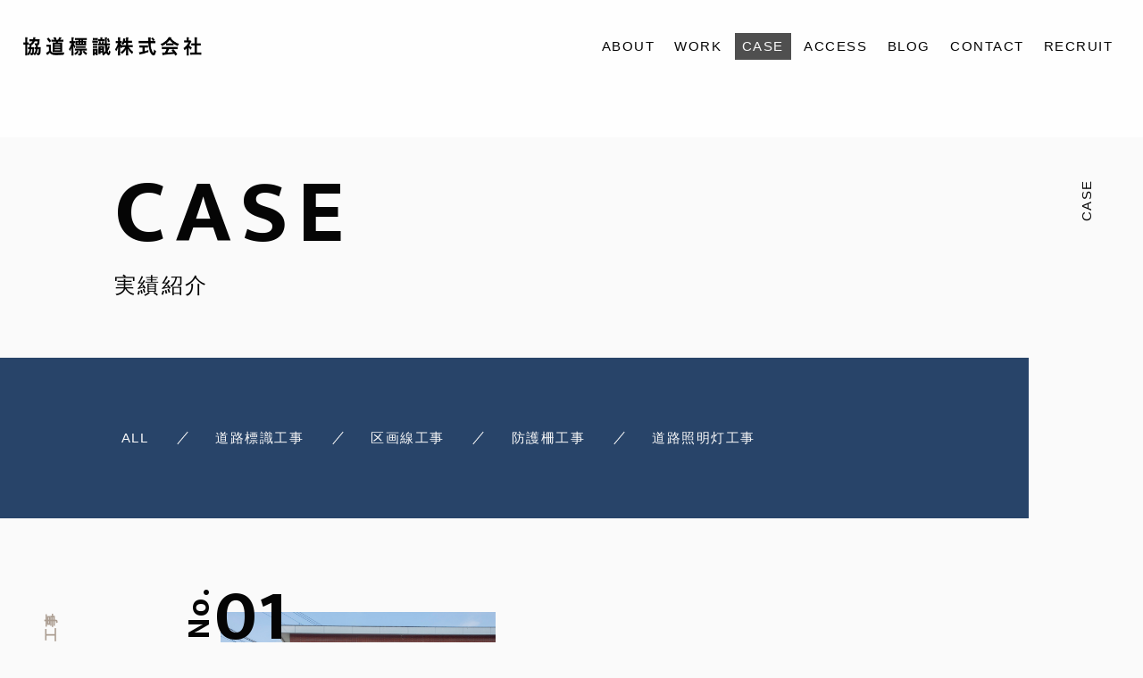

--- FILE ---
content_type: text/html; charset=UTF-8
request_url: https://kyoudouhyousiki-web.com/case/
body_size: 7443
content:

<!DOCTYPE html>
<html class="no-js" dir="ltr" lang="ja"
	prefix="og: https://ogp.me/ns#" >

<head prefix="og: http://ogp.me/ns# fb: http://ogp.me/ns/fb# article: http://ogp.me/ns/artcle#">

  <meta charset="UTF-8">
  <meta http-equiv="X-UA-Compatible" content="IE=edge">
  <meta name="viewport" content="width=device-width,initial-scale=1,viewport-fit=cover">
  <meta name="format-detection" content="telephone=no,address=no,email=no">
  
  

  <script>
    document.documentElement.classList.remove('no-js')
  </script>

  <meta name="msapplication-TileColor" content="#051833">
  <meta name="theme-color" content="#eee9e9">

  <script type="application/ld+json">{
    "@context": "https://schema.org",
    "@type": "BreadcrumbList",
    "itemListElement": [
        {
            "@type": "ListItem",
            "position": 1,
            "name": "HOME",
            "item": "https://kyoudouhyousiki-web.com/"
        },
        {
            "@type": "ListItem",
            "position": 2,
            "name": "実績紹介"
        }
    ]
}</script>
  
		<!-- All in One SEO 4.4.1 - aioseo.com -->
		<title>実績紹介 - 協道標識株式会社</title>
		<meta name="description" content="「協道標識株式会社」の実績紹介ページです。道路標識工事・区画線工事・防護柵工事・道路照明灯工事など、数々の現場にて工事の実績があります。" />
		<meta name="robots" content="max-image-preview:large" />
		<meta name="google-site-verification" content="kvxLg5ejD0OiSeubm1BD-uBvhQNZtVN79Y5gtJIEyJY" />
		<meta name="keywords" content="協道標識株式会社,実績紹介" />
		<link rel="canonical" href="https://kyoudouhyousiki-web.com/case/" />
		<meta name="generator" content="All in One SEO (AIOSEO) 4.4.1" />

		<!-- Google tag (gtag.js) -->
<script async src="https://www.googletagmanager.com/gtag/js?id=G-B9F526BDCY"></script>
<script>
  window.dataLayer = window.dataLayer || [];
  function gtag(){dataLayer.push(arguments);}
  gtag('js', new Date());

  gtag('config', 'G-B9F526BDCY');
</script>
		<meta property="og:locale" content="ja_JP" />
		<meta property="og:site_name" content="協道標識株式会社 -" />
		<meta property="og:type" content="article" />
		<meta property="og:title" content="実績紹介 - 協道標識株式会社" />
		<meta property="og:description" content="「協道標識株式会社」の実績紹介ページです。道路標識工事・区画線工事・防護柵工事・道路照明灯工事など、数々の現場にて工事の実績があります。" />
		<meta property="og:url" content="https://kyoudouhyousiki-web.com/case/" />
		<meta property="article:published_time" content="2019-10-29T03:31:53+00:00" />
		<meta property="article:modified_time" content="2023-06-21T05:22:39+00:00" />
		<meta name="twitter:card" content="summary" />
		<meta name="twitter:title" content="実績紹介 - 協道標識株式会社" />
		<meta name="twitter:description" content="「協道標識株式会社」の実績紹介ページです。道路標識工事・区画線工事・防護柵工事・道路照明灯工事など、数々の現場にて工事の実績があります。" />
		<!-- All in One SEO -->

<link rel='dns-prefetch' href='//static.addtoany.com' />
<link rel='dns-prefetch' href='//ajax.googleapis.com' />
<link rel='dns-prefetch' href='//use.fontawesome.com' />
<link rel='stylesheet'  href='https://kyoudouhyousiki-web.com/wp-includes/css/classic-themes.min.css?ver=6.2.8' media='all'>
<style id='global-styles-inline-css' type='text/css'>
body{--wp--preset--color--black: #000000;--wp--preset--color--cyan-bluish-gray: #abb8c3;--wp--preset--color--white: #ffffff;--wp--preset--color--pale-pink: #f78da7;--wp--preset--color--vivid-red: #cf2e2e;--wp--preset--color--luminous-vivid-orange: #ff6900;--wp--preset--color--luminous-vivid-amber: #fcb900;--wp--preset--color--light-green-cyan: #7bdcb5;--wp--preset--color--vivid-green-cyan: #00d084;--wp--preset--color--pale-cyan-blue: #8ed1fc;--wp--preset--color--vivid-cyan-blue: #0693e3;--wp--preset--color--vivid-purple: #9b51e0;--wp--preset--gradient--vivid-cyan-blue-to-vivid-purple: linear-gradient(135deg,rgba(6,147,227,1) 0%,rgb(155,81,224) 100%);--wp--preset--gradient--light-green-cyan-to-vivid-green-cyan: linear-gradient(135deg,rgb(122,220,180) 0%,rgb(0,208,130) 100%);--wp--preset--gradient--luminous-vivid-amber-to-luminous-vivid-orange: linear-gradient(135deg,rgba(252,185,0,1) 0%,rgba(255,105,0,1) 100%);--wp--preset--gradient--luminous-vivid-orange-to-vivid-red: linear-gradient(135deg,rgba(255,105,0,1) 0%,rgb(207,46,46) 100%);--wp--preset--gradient--very-light-gray-to-cyan-bluish-gray: linear-gradient(135deg,rgb(238,238,238) 0%,rgb(169,184,195) 100%);--wp--preset--gradient--cool-to-warm-spectrum: linear-gradient(135deg,rgb(74,234,220) 0%,rgb(151,120,209) 20%,rgb(207,42,186) 40%,rgb(238,44,130) 60%,rgb(251,105,98) 80%,rgb(254,248,76) 100%);--wp--preset--gradient--blush-light-purple: linear-gradient(135deg,rgb(255,206,236) 0%,rgb(152,150,240) 100%);--wp--preset--gradient--blush-bordeaux: linear-gradient(135deg,rgb(254,205,165) 0%,rgb(254,45,45) 50%,rgb(107,0,62) 100%);--wp--preset--gradient--luminous-dusk: linear-gradient(135deg,rgb(255,203,112) 0%,rgb(199,81,192) 50%,rgb(65,88,208) 100%);--wp--preset--gradient--pale-ocean: linear-gradient(135deg,rgb(255,245,203) 0%,rgb(182,227,212) 50%,rgb(51,167,181) 100%);--wp--preset--gradient--electric-grass: linear-gradient(135deg,rgb(202,248,128) 0%,rgb(113,206,126) 100%);--wp--preset--gradient--midnight: linear-gradient(135deg,rgb(2,3,129) 0%,rgb(40,116,252) 100%);--wp--preset--duotone--dark-grayscale: url('#wp-duotone-dark-grayscale');--wp--preset--duotone--grayscale: url('#wp-duotone-grayscale');--wp--preset--duotone--purple-yellow: url('#wp-duotone-purple-yellow');--wp--preset--duotone--blue-red: url('#wp-duotone-blue-red');--wp--preset--duotone--midnight: url('#wp-duotone-midnight');--wp--preset--duotone--magenta-yellow: url('#wp-duotone-magenta-yellow');--wp--preset--duotone--purple-green: url('#wp-duotone-purple-green');--wp--preset--duotone--blue-orange: url('#wp-duotone-blue-orange');--wp--preset--font-size--small: 13px;--wp--preset--font-size--medium: 20px;--wp--preset--font-size--large: 36px;--wp--preset--font-size--x-large: 42px;--wp--preset--spacing--20: 0.44rem;--wp--preset--spacing--30: 0.67rem;--wp--preset--spacing--40: 1rem;--wp--preset--spacing--50: 1.5rem;--wp--preset--spacing--60: 2.25rem;--wp--preset--spacing--70: 3.38rem;--wp--preset--spacing--80: 5.06rem;--wp--preset--shadow--natural: 6px 6px 9px rgba(0, 0, 0, 0.2);--wp--preset--shadow--deep: 12px 12px 50px rgba(0, 0, 0, 0.4);--wp--preset--shadow--sharp: 6px 6px 0px rgba(0, 0, 0, 0.2);--wp--preset--shadow--outlined: 6px 6px 0px -3px rgba(255, 255, 255, 1), 6px 6px rgba(0, 0, 0, 1);--wp--preset--shadow--crisp: 6px 6px 0px rgba(0, 0, 0, 1);}:where(.is-layout-flex){gap: 0.5em;}body .is-layout-flow > .alignleft{float: left;margin-inline-start: 0;margin-inline-end: 2em;}body .is-layout-flow > .alignright{float: right;margin-inline-start: 2em;margin-inline-end: 0;}body .is-layout-flow > .aligncenter{margin-left: auto !important;margin-right: auto !important;}body .is-layout-constrained > .alignleft{float: left;margin-inline-start: 0;margin-inline-end: 2em;}body .is-layout-constrained > .alignright{float: right;margin-inline-start: 2em;margin-inline-end: 0;}body .is-layout-constrained > .aligncenter{margin-left: auto !important;margin-right: auto !important;}body .is-layout-constrained > :where(:not(.alignleft):not(.alignright):not(.alignfull)){max-width: var(--wp--style--global--content-size);margin-left: auto !important;margin-right: auto !important;}body .is-layout-constrained > .alignwide{max-width: var(--wp--style--global--wide-size);}body .is-layout-flex{display: flex;}body .is-layout-flex{flex-wrap: wrap;align-items: center;}body .is-layout-flex > *{margin: 0;}:where(.wp-block-columns.is-layout-flex){gap: 2em;}.has-black-color{color: var(--wp--preset--color--black) !important;}.has-cyan-bluish-gray-color{color: var(--wp--preset--color--cyan-bluish-gray) !important;}.has-white-color{color: var(--wp--preset--color--white) !important;}.has-pale-pink-color{color: var(--wp--preset--color--pale-pink) !important;}.has-vivid-red-color{color: var(--wp--preset--color--vivid-red) !important;}.has-luminous-vivid-orange-color{color: var(--wp--preset--color--luminous-vivid-orange) !important;}.has-luminous-vivid-amber-color{color: var(--wp--preset--color--luminous-vivid-amber) !important;}.has-light-green-cyan-color{color: var(--wp--preset--color--light-green-cyan) !important;}.has-vivid-green-cyan-color{color: var(--wp--preset--color--vivid-green-cyan) !important;}.has-pale-cyan-blue-color{color: var(--wp--preset--color--pale-cyan-blue) !important;}.has-vivid-cyan-blue-color{color: var(--wp--preset--color--vivid-cyan-blue) !important;}.has-vivid-purple-color{color: var(--wp--preset--color--vivid-purple) !important;}.has-black-background-color{background-color: var(--wp--preset--color--black) !important;}.has-cyan-bluish-gray-background-color{background-color: var(--wp--preset--color--cyan-bluish-gray) !important;}.has-white-background-color{background-color: var(--wp--preset--color--white) !important;}.has-pale-pink-background-color{background-color: var(--wp--preset--color--pale-pink) !important;}.has-vivid-red-background-color{background-color: var(--wp--preset--color--vivid-red) !important;}.has-luminous-vivid-orange-background-color{background-color: var(--wp--preset--color--luminous-vivid-orange) !important;}.has-luminous-vivid-amber-background-color{background-color: var(--wp--preset--color--luminous-vivid-amber) !important;}.has-light-green-cyan-background-color{background-color: var(--wp--preset--color--light-green-cyan) !important;}.has-vivid-green-cyan-background-color{background-color: var(--wp--preset--color--vivid-green-cyan) !important;}.has-pale-cyan-blue-background-color{background-color: var(--wp--preset--color--pale-cyan-blue) !important;}.has-vivid-cyan-blue-background-color{background-color: var(--wp--preset--color--vivid-cyan-blue) !important;}.has-vivid-purple-background-color{background-color: var(--wp--preset--color--vivid-purple) !important;}.has-black-border-color{border-color: var(--wp--preset--color--black) !important;}.has-cyan-bluish-gray-border-color{border-color: var(--wp--preset--color--cyan-bluish-gray) !important;}.has-white-border-color{border-color: var(--wp--preset--color--white) !important;}.has-pale-pink-border-color{border-color: var(--wp--preset--color--pale-pink) !important;}.has-vivid-red-border-color{border-color: var(--wp--preset--color--vivid-red) !important;}.has-luminous-vivid-orange-border-color{border-color: var(--wp--preset--color--luminous-vivid-orange) !important;}.has-luminous-vivid-amber-border-color{border-color: var(--wp--preset--color--luminous-vivid-amber) !important;}.has-light-green-cyan-border-color{border-color: var(--wp--preset--color--light-green-cyan) !important;}.has-vivid-green-cyan-border-color{border-color: var(--wp--preset--color--vivid-green-cyan) !important;}.has-pale-cyan-blue-border-color{border-color: var(--wp--preset--color--pale-cyan-blue) !important;}.has-vivid-cyan-blue-border-color{border-color: var(--wp--preset--color--vivid-cyan-blue) !important;}.has-vivid-purple-border-color{border-color: var(--wp--preset--color--vivid-purple) !important;}.has-vivid-cyan-blue-to-vivid-purple-gradient-background{background: var(--wp--preset--gradient--vivid-cyan-blue-to-vivid-purple) !important;}.has-light-green-cyan-to-vivid-green-cyan-gradient-background{background: var(--wp--preset--gradient--light-green-cyan-to-vivid-green-cyan) !important;}.has-luminous-vivid-amber-to-luminous-vivid-orange-gradient-background{background: var(--wp--preset--gradient--luminous-vivid-amber-to-luminous-vivid-orange) !important;}.has-luminous-vivid-orange-to-vivid-red-gradient-background{background: var(--wp--preset--gradient--luminous-vivid-orange-to-vivid-red) !important;}.has-very-light-gray-to-cyan-bluish-gray-gradient-background{background: var(--wp--preset--gradient--very-light-gray-to-cyan-bluish-gray) !important;}.has-cool-to-warm-spectrum-gradient-background{background: var(--wp--preset--gradient--cool-to-warm-spectrum) !important;}.has-blush-light-purple-gradient-background{background: var(--wp--preset--gradient--blush-light-purple) !important;}.has-blush-bordeaux-gradient-background{background: var(--wp--preset--gradient--blush-bordeaux) !important;}.has-luminous-dusk-gradient-background{background: var(--wp--preset--gradient--luminous-dusk) !important;}.has-pale-ocean-gradient-background{background: var(--wp--preset--gradient--pale-ocean) !important;}.has-electric-grass-gradient-background{background: var(--wp--preset--gradient--electric-grass) !important;}.has-midnight-gradient-background{background: var(--wp--preset--gradient--midnight) !important;}.has-small-font-size{font-size: var(--wp--preset--font-size--small) !important;}.has-medium-font-size{font-size: var(--wp--preset--font-size--medium) !important;}.has-large-font-size{font-size: var(--wp--preset--font-size--large) !important;}.has-x-large-font-size{font-size: var(--wp--preset--font-size--x-large) !important;}
.wp-block-navigation a:where(:not(.wp-element-button)){color: inherit;}
:where(.wp-block-columns.is-layout-flex){gap: 2em;}
.wp-block-pullquote{font-size: 1.5em;line-height: 1.6;}
</style>
<link rel='stylesheet'  href='https://kyoudouhyousiki-web.com/wp-content/plugins/table-of-contents-plus/screen.min.css?ver=2302' media='all'>
<style id='toc-screen-inline-css' type='text/css'>
div#toc_container {background: #f9f9f9;border: 1px solid #aaaaaa;width: 100%;}
</style>
<link rel='stylesheet'  href='https://use.fontawesome.com/releases/v5.6.1/css/all.css?ver=1768843396' media='all'>
<link rel='stylesheet'  href='https://kyoudouhyousiki-web.com/wp-content/themes/sg096/css/loading.css?ver=1768843396' media='all'>
<script id='addtoany-core-js-before'>
window.a2a_config=window.a2a_config||{};a2a_config.callbacks=[];a2a_config.overlays=[];a2a_config.templates={};a2a_localize = {
	Share: "共有",
	Save: "ブックマーク",
	Subscribe: "購読",
	Email: "メール",
	Bookmark: "ブックマーク",
	ShowAll: "すべて表示する",
	ShowLess: "小さく表示する",
	FindServices: "サービスを探す",
	FindAnyServiceToAddTo: "追加するサービスを今すぐ探す",
	PoweredBy: "Powered by",
	ShareViaEmail: "メールでシェアする",
	SubscribeViaEmail: "メールで購読する",
	BookmarkInYourBrowser: "ブラウザにブックマーク",
	BookmarkInstructions: "このページをブックマークするには、 Ctrl+D または \u2318+D を押下。",
	AddToYourFavorites: "お気に入りに追加",
	SendFromWebOrProgram: "任意のメールアドレスまたはメールプログラムから送信",
	EmailProgram: "メールプログラム",
	More: "詳細&#8230;",
	ThanksForSharing: "共有ありがとうございます !",
	ThanksForFollowing: "フォローありがとうございます !"
};

a2a_config.icon_color="transparent,#0a0a0a";
</script>
<script defer async src='https://static.addtoany.com/menu/page.js' id='addtoany-core-js'></script>
<script src='https://ajax.googleapis.com/ajax/libs/jquery/3.4.1/jquery.min.js?ver=1768843396' id='jquery-js'></script>
<script async src='https://kyoudouhyousiki-web.com/wp-content/plugins/add-to-any/addtoany.min.js?ver=1.1' id='addtoany-jquery-js'></script>
<link rel="https://api.w.org/" href="https://kyoudouhyousiki-web.com/wp-json/" /><link rel="alternate" type="application/json" href="https://kyoudouhyousiki-web.com/wp-json/wp/v2/pages/752" /><link rel="alternate" type="application/json+oembed" href="https://kyoudouhyousiki-web.com/wp-json/oembed/1.0/embed?url=https%3A%2F%2Fkyoudouhyousiki-web.com%2Fcase%2F" />
<link rel="alternate" type="text/xml+oembed" href="https://kyoudouhyousiki-web.com/wp-json/oembed/1.0/embed?url=https%3A%2F%2Fkyoudouhyousiki-web.com%2Fcase%2F&#038;format=xml" />

  <link rel="apple-touch-icon" sizes="180x180" href="https://kyoudouhyousiki-web.com/wp-content/themes/sg096/img/favicon/apple-touch-icon.png">
  <link rel="icon" type="image/png" sizes="32x32" href="https://kyoudouhyousiki-web.com/wp-content/themes/sg096/img/favicon/favicon.ico">

  <script src="https://cdnjs.cloudflare.com/ajax/libs/layzr.js/2.2.2/layzr.min.js"></script>

  <link rel="dns-prefetch" href="https://fonts.googleapis.com">

</head>

<body class="page-template page-template-page-case page-template-page-case-php page page-id-752" aria-busy="true" data-bodyfixed="false" data-status="loading">

  <div class="js-loading">
    <div class="js-loading-parts"></div>
  </div>

  <div id="js-page" class="l-page" aria-hidden="true">
    <header id="js-header" class="l-header is-page" data-headerfixed="false">

    

      <div class="l-header__body">

        
        <p class="l-header__title">
          <a class="c-logo" href="https://kyoudouhyousiki-web.com/">
            <img src="[data-uri]" data-layzr="https://kyoudouhyousiki-web.com/wp-content/uploads/2023/07/logo.png" alt="協道標識株式会社" class="c-logo__img">
          </a>
        </p><!-- /.l-header__title -->

        
          <nav class="l-header__nav">
            <ul class="header-nav">
                          
                                                  <li class="header-nav__item gn-about">
                    <a href="https://kyoudouhyousiki-web.com/about/" class="c-text-link js-location">
                      ABOUT                    </a>
                  </li>
                              
                                                  <li class="header-nav__item gn-work">
                    <a href="https://kyoudouhyousiki-web.com/work/" class="c-text-link js-location">
                      WORK                    </a>
                  </li>
                              
                                                  <li class="header-nav__item gn-case">
                    <a href="https://kyoudouhyousiki-web.com/case/" class="c-text-link js-location is-current">
                      CASE                    </a>
                  </li>
                              
                                                  <li class="header-nav__item gn-aboutaccess">
                    <a href="https://kyoudouhyousiki-web.com/about/#access" class="c-text-link js-location">
                      ACCESS                    </a>
                  </li>
                              
                                                  <li class="header-nav__item gn-blog">
                    <a href="https://kyoudouhyousiki-web.com/blog/" class="c-text-link js-location">
                      BLOG                    </a>
                  </li>
                              
                                                  <li class="header-nav__item gn-contact">
                    <a href="https://kyoudouhyousiki-web.com/contact/" class="c-text-link js-location">
                      CONTACT                    </a>
                  </li>
                              
                                                  <li class="header-nav__item gn-recruit">
                    <a href="https://kyoudouhyousiki-web.com/recruit/" class="c-text-link js-location">
                      RECRUIT                    </a>
                  </li>
                                          </ul>
          </nav><!-- /.st-header-nav -->



                                <p class="l-header__contact">
          <a href="https://kyoudouhyousiki-web.com/contact/"  class="l-header__contact_btn"><span class="far fa-envelope" aria-label="メールでのお問い合わせ"></span></a>
        </p><!-- /.l-header__button -->
                        <p class="l-header__tel">
          <a href="tel:0875-25-8350" class="l-header__tel_btn"><span class="fas fa-phone" aria-label="お電話でのお問い合わせ"></span></a>
        </p><!-- /.l-header__button -->
                <div class="l-header__button">
          <button class="header-menu-button js-menu-toggle" type="button" aria-expanded="false" aria-controls="js-drawer-menu" aria-label="メニューを開く場合はこちらです">
            <span class="header-menu-button__line"></span>
            <span class="header-menu-button__line"></span>
            <span class="header-menu-button__line"></span>
          </button><!-- /.st--menu-button -->
        </div><!-- /.l-header__button -->
      </div><!-- /.l-header__body -->

      


<div class="header-sp-nav">
  <div class="header-sp-nav__header">
    <div class="header-sp-nav__logo c-logo">
      <a href="https://kyoudouhyousiki-web.com/"><img src="[data-uri]" data-layzr="https://kyoudouhyousiki-web.com/wp-content/uploads/2023/07/logo02.png" alt="" class="c-logo__img"></a>
    </div>
    <div class="header-sp-nav__close js-menu-toggle">
      <span class="header-sp-nav__close-txt">CLOSE</span>
      <span class="header-sp-nav__close-cross"></span>
    </div>
  </div>


  <div class="header-sp-nav__inner">

      <nav class="header-sp-nav__wrap">
      <ul class="header-sp-nav__list">
                              <li class="header-sp-nav__item">
              <a href="https://kyoudouhyousiki-web.com/about/" class="c-text-link js-location">
                ABOUT              </a>
            </li>
                                        <li class="header-sp-nav__item">
              <a href="https://kyoudouhyousiki-web.com/work/" class="c-text-link js-location">
                WORK              </a>
            </li>
                                        <li class="header-sp-nav__item">
              <a href="https://kyoudouhyousiki-web.com/case/" class="c-text-link js-location">
                CASE              </a>
            </li>
                                        <li class="header-sp-nav__item">
              <a href="https://kyoudouhyousiki-web.com/about/#access" class="c-text-link js-location">
                ACCESS              </a>
            </li>
                                        <li class="header-sp-nav__item">
              <a href="https://kyoudouhyousiki-web.com/blog/" class="c-text-link js-location">
                BLOG              </a>
            </li>
                                        <li class="header-sp-nav__item">
              <a href="https://kyoudouhyousiki-web.com/contact/" class="c-text-link js-location">
                CONTACT              </a>
            </li>
                                        <li class="header-sp-nav__item">
              <a href="https://kyoudouhyousiki-web.com/recruit/" class="c-text-link js-location">
                RECRUIT              </a>
            </li>
                        </ul>
    </nav><!-- /.header-sp-nav__wrap -->
          </div><!-- /.header-sp-nav__inner -->
</div><!-- /.header-sp-nav -->
    </header><!-- /.l-header -->
    <div id="js-pjax-wrapper">
      <div class="js-pjax-container" data-namespace="subpage">

<main class="l-main">
  <article class="l-subpage">

    <header class="l-subpage__header">
      

<div class="sub-header">
  <div class="sub-header__container">
    <div class="sub-header__headline">
      <h1 class="c-heading-1">
        <span class="c-heading-1__large-text u-uppercase ">CASE</span>
        <span class="c-heading-1__small-text">実績紹介</span>
      </h1><!-- /.c-heading-1 -->
    </div><!-- /.sub-header__headline -->
      </div>
  <div class="sub-header__vertical-text" aria-hidden="true">
    <p class="c-vertical-text">CASE</p>
  </div><!-- /.sub-header__vertical-text -->
</div><!-- /.sub-header -->
    </header><!-- /.l-subpage__header -->

    <div class="l-subpage__nav">
      

<div class="sub-nav">
  <ul class="sub-nav__list">
    <li class="p-blog-categories-list-item sub-nav__item">
      <a href="https://kyoudouhyousiki-web.com/case/" class="p-blog-categories-list-item-link c-text-link u-uppercase is-current">
        <span class="p-blog-categories-list-item-link-en">ALL</span>
      </a>
    </li>
          <li class="p-blog-categories-list-item sub-nav__item">
        <a href="https://kyoudouhyousiki-web.com/cases/road-sign/" class="p-blog-categories-list-item-link c-text-link u-uppercase">
          <span class="p-blog-categories-list-item-link-en">道路標識工事</span>
        </a>
      </li>
          <li class="p-blog-categories-list-item sub-nav__item">
        <a href="https://kyoudouhyousiki-web.com/cases/carriageway-marking/" class="p-blog-categories-list-item-link c-text-link u-uppercase">
          <span class="p-blog-categories-list-item-link-en">区画線工事</span>
        </a>
      </li>
          <li class="p-blog-categories-list-item sub-nav__item">
        <a href="https://kyoudouhyousiki-web.com/cases/protective-fence/" class="p-blog-categories-list-item-link c-text-link u-uppercase">
          <span class="p-blog-categories-list-item-link-en">防護柵工事</span>
        </a>
      </li>
          <li class="p-blog-categories-list-item sub-nav__item">
        <a href="https://kyoudouhyousiki-web.com/cases/road-lighting/" class="p-blog-categories-list-item-link c-text-link u-uppercase">
          <span class="p-blog-categories-list-item-link-en">道路照明灯工事</span>
        </a>
      </li>
      </ul>
</div>


    </div><!-- /.l-subpage__nav -->

    <div class="l-subpage__contents">
      <div class="l-case">

      
      
      
        <section class="l-case__section" id="road-sign">
          <div class="case-archive">
            <div class="case-archive__headline">
              <h2 class="c-vertical-text" aria-label="道路標識工事">道路標識工事</h2>
            </div>
            <div class="case-archive__contents">
              <div class="case-article-slider js-slider-1">
                <ul class="case-article-slider__list">


                          <li class="case-article-slider__item">
                    <a href="https://kyoudouhyousiki-web.com/case_post/coming-soon/" class="case-article-card">
                      <div class="case-article-card__number">
                        <p class="c-number">
                          <span class="c-number__prefix">
                            <span class="c-number__prefix-text">No.</span>
                          </span>
                          <span class="c-number__counter">01</span>
                        </p><!-- /.c-number -->
                      </div><!-- /.case-article-card__number -->
                      <div class="case-article-card__thumb">
                        <figure class="c-figure" style="background-image: url('https://kyoudouhyousiki-web.com/wp-content/uploads/2020/08/case_01_main.jpg');">
                          <img src="[data-uri]" data-layzr="https://kyoudouhyousiki-web.com/wp-content/uploads/2020/08/case_01_main.jpg" alt="" class="c-figure__img">
                        </figure>

                        <ul class="case-article-cat"><li class="case-article-cat__item">道路標識工事</li></ul>

                      </div><!-- /.case-article-card__thumb -->
                      <div class="case-article-card__title">
                        <h3 class="c-sub-tertiary-heading">※準備中※</h3>
                      </div>
                      <div class="case-article-card__note">

                        <div class="c-plane-table">
                          <ul class="c-plane-table__body">
                          
                          </ul><!-- /.c-plane-table__body -->
                        </div><!-- /.c-plane-table -->
                        
                      </div><!-- /.case-article-card__note -->
                    </a><!-- /.case-article-card -->
                    <div class="case-more__link">
                      <a href="https://kyoudouhyousiki-web.com/case_post/coming-soon/" class="c-text-link" aria-label="">DETAIL ></a>
                    </div>
                  </li><!-- /.case-article-slider__item -->
                                    
          </ul><!-- /.case-article-slider__list -->
              </div><!-- /.case-article-slider -->
            </div><!-- /.case-archive__contents -->

            
          </div><!-- /.case-archive -->

          <div class="case-section__link">
            <a href="https://kyoudouhyousiki-web.com/cases/road-sign" class="c-arrow-link" aria-label="">VIEW MORE</a>
          </div>

        </section><!-- /.l-case__section -->

          
          

      </div><!-- /.l-case -->
    </div><!-- /.l-subpage__contents -->

  </article><!-- /.l-subpage -->
</main><!-- /.l-main -->

</div><!-- /.l-contents -->
</div><!-- /.l-contents-wrapper -->


	<nav class="c-breadcrumbs js-animate">
		<ol itemscope itemtype="http://schema.org/BreadcrumbList" class="c-breadcrumbs-items">
					<li itemprop="itemListElement" itemscope itemtype="http://schema.org/ListItem" class="c-breadcrumbs-item"><a itemprop="item" href="https://kyoudouhyousiki-web.com/" class="c-breadcrumbs-link"><span itemprop="name">HOME</span></a><meta itemprop="position" content="1" /></li>
					<li itemprop="itemListElement" itemscope itemtype="http://schema.org/ListItem" class="c-breadcrumbs-item"><a itemprop="item" href="javascript:void(0);" class="c-breadcrumbs-link is-link-none"><span itemprop="name">CASE</span></a><meta itemprop="position" content="2" /></li>
				</ol>
	</nav>

	
<footer class="l-footer">
  <div class="l-footer__main">
    <address class="l-footer__address">
      <dl class="st-footer-address">
        <dt class="st-footer-address__title">
                  <span class="c-logo"><a href="https://kyoudouhyousiki-web.com/"><img src="[data-uri]" data-layzr="https://kyoudouhyousiki-web.com/wp-content/uploads/2023/07/logo02.png" alt="協道標識株式会社" class="c-logo__img"></a></span>
        </dt>
                <dd class="st-footer-address__summary">
          <div class="c-paragraph">
            <p>〒768-0012<br />
香川県観音寺市植田町1130-1</p>
          </div>
        </dd>
              </dl>
    </address><!-- /.l-footer__address -->

    
    <div class="l-footer__nav">
      <ul class="st-footer-nav">
        <li class="st-footer-nav__item">
          <a href="https://kyoudouhyousiki-web.com/" class="c-text-link u-uppercase">
            HOME
          </a>
        </li>

                        <li class="st-footer-nav__item">
            <a href="https://kyoudouhyousiki-web.com/about/" class="c-text-link u-uppercase">
              ABOUT            </a>
          </li>
                                <li class="st-footer-nav__item">
            <a href="https://kyoudouhyousiki-web.com/work/" class="c-text-link u-uppercase">
              WORK            </a>
          </li>
                                <li class="st-footer-nav__item">
            <a href="https://kyoudouhyousiki-web.com/case/" class="c-text-link u-uppercase">
              CASE            </a>
          </li>
                                <li class="st-footer-nav__item">
            <a href="https://kyoudouhyousiki-web.com/about/#access" class="c-text-link u-uppercase">
              ACCESS            </a>
          </li>
                                <li class="st-footer-nav__item">
            <a href="https://kyoudouhyousiki-web.com/blog/" class="c-text-link u-uppercase">
              BLOG            </a>
          </li>
                                <li class="st-footer-nav__item">
            <a href="https://kyoudouhyousiki-web.com/contact/" class="c-text-link u-uppercase">
              CONTACT            </a>
          </li>
                                <li class="st-footer-nav__item">
            <a href="https://kyoudouhyousiki-web.com/recruit/" class="c-text-link u-uppercase">
              RECRUIT            </a>
          </li>
                    </ul><!-- /.st-footer-nav -->
    </div><!-- /.l-footer__nav -->
    
  </div><!-- /.l-footer__main -->

    
  <div class="l-footer__side">

  
    <div class="l-footer__sns">
            
            <nav class="p-footer-sub-link">
        <ul class="p-footer-sub-link-list">
                              <li class="p-footer-sub-link-item">
              <a href="https://kyoudouhyousiki-web.com/privacy/" class="p-footer-sub-link-link">
                <span class="p-footer-sub-link-txt">プライバシーポリシー</span>
              </a>
            </li>
                          </ul>
      </nav><!-- /.p-footer-nav -->
      
    </div><!-- /.l-footer__sns -->

    

              
    <div class="l-footer__copy">
      <p class="st-footer-copy">
        <small class="st-footer-copy__text" lang="en">© 2023 協道標識株式会社</small>
      </p><!-- /.st-footer-copy -->
    </div><!-- /.l-footer__copy -->
  </div><!-- /.l-footer__side -->
    </footer><!-- /.l-footer -->

</div><!-- /.l-wrapper -->

  <div class="js-pagetop p-pagetop">
    <button id="js-pagetop-btn" class="p-pagetop-btn" type="button"></button>
  </div>

<link rel="stylesheet" href="https://fonts.googleapis.com/css?family=Mukta:400,700|Peddana&display=swap">
<link rel="stylesheet" href="https://kyoudouhyousiki-web.com/wp-content/themes/sg096/css/style.css">

<link rel='stylesheet'  href='https://kyoudouhyousiki-web.com/wp-includes/css/dist/block-library/style.min.css?ver=6.2.8' media='all'>
<link rel='stylesheet'  href='https://kyoudouhyousiki-web.com/wp-includes/css/dist/block-library/theme.min.css?ver=6.2.8' media='all'>
<link rel='stylesheet'  href='https://kyoudouhyousiki-web.com/wp-content/plugins/add-to-any/addtoany.min.css?ver=1.16' media='all'>
<script defer src='https://kyoudouhyousiki-web.com/wp-content/plugins/table-of-contents-plus/front.min.js?ver=2302' id='toc-front-js'></script>
<script defer src='https://ajax.googleapis.com/ajax/libs/webfont/1.6.26/webfont.js?ver=1768843396' id='sungrove-webfont-js'></script>
<script defer src='https://kyoudouhyousiki-web.com/wp-content/themes/sg096/js/lib.min.js?ver=1768843396' id='sungrove-libs-js'></script>
<script defer src='https://kyoudouhyousiki-web.com/wp-content/themes/sg096/js/main.js?ver=1768843396' id='sungrove-common-js'></script>
</body>

</html>


--- FILE ---
content_type: text/css
request_url: https://kyoudouhyousiki-web.com/wp-content/themes/sg096/css/style.css
body_size: 25412
content:
@charset "UTF-8";


@custom-media --sm screen and (min-width: 544px);
@custom-media --md screen and (min-width: 768px);
@custom-media --lg screen and (min-width: 992px);
@custom-media --xl screen and (min-width: 1200px);
/*
@mixin is-lg-small() {
  @media screen and (max-width: $breakpoint-tablet) {
    @content;
  }
}
*/
/* IEハック用mixin */
/* ===============================

	FOUNDATION

================================ */
*,
*::before,
*::after {
  box-sizing: border-box;
  margin: 0;
  padding: 0;
}

::-moz-selection {
  background: #e7e7e7;
}

::selection {
  background: #e7e7e7;
}

html {
  width: 100%;
  height: 100%;
  font-size: 62.5%;
  line-height: 1.15;
  -ms-overflow-style: scrollbar;
  -webkit-tap-highlight-color: transparent;
  -webkit-text-size-adjust: 100%;
}

body {
  overflow-x: hidden;
  overflow-y: scroll;
  width: 100%;
  height: 100%;
  background: #fafafa;
  font: normal normal normal 1.2rem/1 "游ゴシック体", YuGothic, "游ゴシック Medium", "Yu Gothic Medium", "游ゴシック", "Yu Gothic", "Hiragino Kaku Gothic ProN", "Hiragino Kaku Gothic Pro", "メイリオ", "Meiryo", sans-serif;
  color: #050505;
  letter-spacing: 0;
  word-break: break-all;
  -ms-content-zooming: none;
  -webkit-font-smoothing: antialiased;
  -webkit-overflow-scrolling: touch;
  -webkit-writing-mode: horizontal-tb;
      -ms-writing-mode: lr-tb;
          writing-mode: horizontal-tb;
}

@media screen and (min-width: 768px) {
  body {
    font-size: 1.5rem;
  }
}

body[data-bodyfixed='true'] {
  position: relative;
  left: 0;
}

article,
aside,
details,
figcaption,
figure,
footer,
header,
main,
menu,
nav,
section,
summary {
  display: block;
}

audio,
canvas,
progress,
video,
img {
  display: inline-block;
}

h1,
h2,
h3,
h4,
h5,
h6 {
  font: inherit;
}

a {
  color: inherit;
  text-decoration: none;
}

small {
  font-size: inherit;
}

address {
  font: inherit;
}

ul,
ol {
  list-style: none;
}

img,
picture,
video {
  max-width: 100%;
  height: auto;
}

img {
  border-style: none;
  vertical-align: middle;
}

table {
  border-spacing: 0;
  border-collapse: collapse;
}

input,
button,
select,
textarea {
  border: none;
  border-radius: 0;
  background: transparent;
  font: inherit;
  -webkit-appearance: none;
     -moz-appearance: none;
          appearance: none;
}

textarea {
  overflow-y: auto;
  resize: vertical;
}

[type='submit'],
[type='button'],
button,
select {
  cursor: pointer;
}

select::-ms-expand {
  display: none;
}

[hidden] {
  display: none;
}

[disabled] {
  cursor: not-allowed;
}

:focus:not(.focus-visible) {
  outline: 0;
}

/* ===============================

	LAYOUT

================================ */
.l-footer {
  padding: 3.2rem 10% 60px;
  background: #051833;
  color: #fafafa;
}

@media screen and (min-width: 768px) {
  .l-footer {
    padding: 5.6rem 10%;
  }
}

@media screen and (min-width: 992px) {
  .l-footer {
    padding: 6.4rem 5% 5.6rem;
  }
}

.l-footer .c-logo {
  width: 100%;
  max-width: 100px;
}

@media screen and (min-width: 992px) {
  .l-footer .c-logo {
    max-width: 151.5px;
    -webkit-transition: .3s;
    transition: .3s;
  }
  .l-footer .c-logo:hover {
    opacity: .8;
  }
}

.l-footer__main {
  -webkit-box-align: end;
          align-items: flex-end;
}

@media screen and (min-width: 992px) {
  .l-footer__main {
    display: -webkit-box;
    display: flex;
  }
}

.l-footer__bnr {
  max-width: 200px;
  margin: auto;
  padding-top: 40px;
}

.l-footer__side {
  display: -webkit-box;
  display: flex;
  -webkit-box-align: center;
          align-items: center;
  flex-wrap: wrap;
  -webkit-box-pack: justify;
          justify-content: space-between;
}

.l-footer__main + .l-footer__side {
  margin-top: 4.8rem;
}

@media screen and (min-width: 992px) {
  .l-footer__side {
    -webkit-box-pack: justify;
            justify-content: space-between;
  }
  .l-footer__main + .l-footer__side {
    margin-top: 6.4rem;
  }
}

.l-footer__address {
  max-width: 64rem;
  flex-basis: 30%;
}

.l-footer__nav {
  max-width: 96rem;
  margin-top: 2.4rem;
}

@media screen and (min-width: 992px) {
  .l-footer__nav {
    flex-basis: 50%;
  }
  .l-footer__address + .l-footer__nav {
    margin: 0 0 0 4.8rem;
  }
}

.l-footer__sns {
  padding-right: 8rem;
}

.l-footer__copy {
  padding: 2rem 0 0;
}

@media screen and (min-width: 992px) {
  .l-footer__sns + .l-footer__copy {
    padding: 2rem 0;
  }
}

.p-pagetop {
  position: fixed;
  z-index: 9999;
  right: 15px;
  bottom: 15px;
  visibility: hidden;
  width: 40px;
  height: 40px;
  border-radius: 50%;
  background: rgba(255, 255, 255, 0.8);
  line-height: 40px;
  line-height: 50px;
  text-align: center;
  pointer-events: none;
  opacity: 0;
  -webkit-transition: .3s;
  transition: .3s;
}

@media screen and (min-width: 992px) {
  .p-pagetop {
    width: 50px;
    height: 50px;
    line-height: 50px;
  }
}

.p-pagetop.is-active {
  visibility: visible;
  pointer-events: auto;
  cursor: pointer;
  opacity: 1;
}

.p-pagetop:hover {
  background: white;
}

@media screen and (min-width: 992px) {
  .p-pagetop:hover .p-pagetop-btn {
    padding-top: 18px;
  }
}

.p-pagetop-btn {
  padding-top: 0;
  -webkit-transition: .3s;
  transition: .3s;
}

@media screen and (min-width: 992px) {
  .p-pagetop-btn {
    padding-top: 22px;
  }
}

.p-pagetop-btn::before {
  display: block;
  width: 12px;
  height: 12px;
  border: 2px solid #000;
  border-right: 0;
  border-bottom: 0;
  outline: 0;
  content: "";
  -webkit-transform: rotate(45deg);
          transform: rotate(45deg);
}

.l-header {
  position: fixed;
  z-index: 100;
  top: 0;
  left: 0;
  width: 100%;
  height: 100px;
  -webkit-transition: .3s;
  transition: .3s;
}

@media screen and (min-width: 992px) {
  .l-header {
    height: 154px;
  }
}

.l-header.is-fixed {
  height: 64px;
  background: rgba(255, 255, 255, 0.8);
}

@media screen and (min-width: 992px) {
  .l-header.is-fixed {
    height: 104px;
  }
}

.l-header.is-page {
  background: rgba(255, 255, 255, 0.8);
}

.l-header__body {
  position: relative;
  z-index: 999;
  display: -webkit-box;
  display: flex;
  height: 6rem;
  padding: 0 5%;
  -webkit-box-align: center;
          align-items: center;
  -webkit-box-pack: justify;
          justify-content: space-between;
}

@media screen and (min-width: 992px) {
  .l-header__body {
    height: 10.4rem;
  }
}
@media screen and (max-width: 991px) {
  .l-header__body {
    padding-right: 0;
  }
}

.l-header__nav,
.l-header__sns {
  display: none;
}

@media screen and (min-width: 992px) {
  .l-header__nav,
  .l-header__sns {
    display: block;
  }
}

.l-header__button {
  height: 100%;
}

@media screen and (min-width: 992px) {
  .l-header__button {
    display: none;
  }
}

.l-header__contact {
  height: 100%;
  margin-left: auto;
}

@media screen and (min-width: 992px) {
  .l-header__contact {
    display: none;
  }
}

.l-header__tel {
  height: 100%;
  margin-left: auto;
}

.l-header__contact + .l-header__tel {
  margin-left: 0;
}

@media screen and (min-width: 992px) {
  .l-header__tel {
    display: none;
  }
}

.l-home__section + .l-home__section {
  margin-top: 5.4rem;
}

@media screen and (min-width: 768px) {
  .l-home__section + .l-home__section {
    margin-top: 8.8rem;
  }
}

@media screen and (min-width: 992px) {
  .l-home__section + .l-home__section {
    margin-top: 14.4rem;
  }
}

.l-main {
  overflow: hidden;
}

.l-subpage__header {
  display: -webkit-box;
  display: flex;
  /* IE11 Bug Fix */
}

.l-subpage__nav {
  position: relative;
}

.l-subpage__section {
  position: relative;
}

.l-subpage__nav + .l-subpage__section {
  margin-top: -91px;
  padding-top: 11.2rem;
}

.l-subpage__section.-background-base-color {
  background-color: #eee9e9;
}

.l-subpage__section.-background-base-color .sub-section {
  padding-bottom: 60px;
}

.l-subpage__section.-background-theme-color {
  background-color: #051833;
  color: #fafafa;
}

/* ===============================

	COMPONENT

================================ */
/*----------------------------------------
c-breadcrumbs
----------------------------------------*/
.c-breadcrumbs {
  background: #041933;
}

.c-breadcrumbs-items {
  display: -webkit-box;
  display: flex;
  margin-left: -.6rem;
  padding: 11px 5%;
  border-bottom: 1px solid #fafafa;
  line-height: 1.7;
  -webkit-box-align: center;
          align-items: center;
  flex-wrap: wrap;
}

@media screen and (max-width: 767px) {
  .c-breadcrumbs-items {
    display: block;
    margin-left: 0;
    padding: 12px 10%;
  }
}

.c-breadcrumbs-item {
  position: relative;
  padding: 0 1rem 0 1.5rem;
  color: #fafafa;
}

@media screen and (max-width: 767px) {
  .c-breadcrumbs-item {
    display: inline;
  }
}

.c-breadcrumbs-item:first-child {
  padding-left: 0;
}

.c-breadcrumbs-item:not(:first-child)::before {
  position: absolute;
  left: .25rem;
  content: "/";
  -webkit-transform: translateX(-50%);
          transform: translateX(-50%);
}

.c-breadcrumbs-link {
  font-size: 12px;
  font-size: 1.2rem;
  line-height: 1;
  letter-spacing: 2px;
  letter-spacing: 0.2rem;
}

.c-breadcrumbs-link:not(.is-link-none) {
  -webkit-transition: .3s;
  transition: .3s;
}

.c-breadcrumbs-link:not(.is-link-none):hover {
  opacity: .8;
}

.c-breadcrumbs-link.is-link-none {
  cursor: default;
}

.c-article-thumb {
  position: relative;
  overflow: hidden;
  background: #ddd;
}

.c-article-thumb::after {
  display: block;
  padding-top: 61.8%;
  content: '';
}

.c-article-thumb__img {
  position: absolute;
  top: 0;
  left: 0;
  width: 100%;
  height: 100%;
  font-family: "object-fit: cover;", sans-serif;
  -o-object-fit: cover;
     object-fit: cover;
}

.c-article-thumb__caption {
  position: absolute;
  top: .8rem;
  left: .8rem;
  padding: .4rem 1.6rem;
  background: rgba(250, 250, 250, 0.8);
}

@media screen and (min-width: 992px) {
  .c-article-thumb__caption {
    top: 1.6rem;
    left: 1.6rem;
    padding: .4rem 2rem;
  }
}

.c-figure {
  position: relative;
  display: block;
  overflow: hidden;
  background-color: #ddd;
}

.c-figure::after {
  display: block;
  padding-top: 61.8%;
  content: '';
}

.c-figure.-square::after {
  padding-top: 100%;
}

.c-figure__img {
  position: absolute;
  top: 0;
  left: 0;
  width: 100%;
  height: auto;
  font-family: "object-fit: cover;", sans-serif;
  -o-object-fit: cover;
     object-fit: cover;
}

.c-logo {
  display: table;
  width: 100%;
  max-width: 136.5px;
  height: 3.2rem;
}

@media screen and (max-width: 1024px) {
  .c-logo {
    max-width: 100px;
    height: 28px;
  }
}

.c-logo__img {
  display: table-cell;
  width: 100%;
}

.c-map {
  position: relative;
  overflow: hidden;
}

.c-map::after {
  display: block;
  padding-top: 75%;
  content: '';
}

.c-map iframe {
  position: absolute;
  top: 0;
  left: 0;
  width: 100%;
  height: 100%;
}

.c-map.-grayscale iframe {
  -webkit-filter: grayscale(100%);
          filter: grayscale(100%);
}

@media screen and (min-width: 992px) {
  .c-map {
    min-height: 54rem;
  }
  .c-map::after {
    padding-top: 61.8%;
  }
}

/*----------------------------------------
c-pagination
----------------------------------------*/
.c-pagination {
  padding-top: 125px;
  text-align: center;
}

@media screen and (max-width: 767px) {
  .c-pagination {
    padding-top: 75px;
  }
}

.c-pager {
  display: -webkit-box;
  display: flex;
  flex-wrap: wrap;
  -webkit-box-pack: center;
          justify-content: center;
}

.c-pager-item {
  margin: 5px;
}

.c-pager-btn {
  display: block;
  border: 1px solid #050505;
  background: #fafafa;
  color: #050505;
}

.c-pager-btn.is-prev {
  -webkit-transform: scale(-1, 1);
          transform: scale(-1, 1);
}

.c-pager-btn::before {
  background: #050505;
}

.c-pager-btn.is-current {
  background: #050505;
  color: #fafafa;
}

.c-pager-btn.is-next, .c-pager-btn.is-prev {
  display: block;
  overflow: visible;
  width: 40px;
  height: 40px;
  border: 0;
  border-radius: 0;
  background: none;
}

@media screen and (min-width: 992px) {
  .c-pager-btn.is-next:hover::before, .c-pager-btn.is-prev:hover::before {
    -webkit-transform: translateX(-40%) translateY(-50%) rotate(45deg);
            transform: translateX(-40%) translateY(-50%) rotate(45deg);
    -webkit-animation: none;
            animation: none;
  }
}

@media screen and (max-width: 767px) {
  .c-pager-btn.is-next, .c-pager-btn.is-prev {
    width: 35px;
    height: 35px;
  }
}

.c-pager-btn.is-next::before, .c-pager-btn.is-prev::before {
  top: 50%;
  left: 50%;
  width: 20px;
  height: 20px;
  margin-top: 0;
  border-top: 2px solid #050505;
  border-right: 2px solid #050505;
  border-bottom: none;
  background: none;
  content: '';
  -webkit-transition: -webkit-transform .5s ease;
  transition: -webkit-transform .5s ease;
  transition: transform .5s ease;
  transition: transform .5s ease, -webkit-transform .5s ease;
  -webkit-transform: translateX(-50%) translateY(-50%) rotate(45deg);
          transform: translateX(-50%) translateY(-50%) rotate(45deg);
}

@media screen and (max-width: 767px) {
  .c-pager-btn.is-next::before, .c-pager-btn.is-prev::before {
    width: 18px;
    height: 18px;
  }
}

.c-pager-btn.is-next::after, .c-pager-btn.is-prev::after {
  content: none;
}

.c-pager-btn.is-next .c-pager-btn-txt, .c-pager-btn.is-prev .c-pager-btn-txt {
  display: inline;
}

.c-pager-btn-txt {
  position: relative;
  z-index: 1;
  display: block;
  width: 40px;
  height: 40px;
  font-size: 15px;
  font-size: 1.5rem;
  font-weight: bold;
  line-height: 42px;
}

@media screen and (max-width: 767px) {
  .c-pager-btn-txt {
    width: 35px;
    height: 35px;
    line-height: 37px;
  }
}

/*----------------------------------------
loading
----------------------------------------*/
.js-loading {
  position: fixed;
  z-index: 999;
  top: 0;
  left: 0;
  width: 100%;
  height: 100vh;
  background: #fafafa;
}

.js-loading-parts {
  position: absolute;
  top: calc(50% - 25px);
  left: calc(50% - 25px);
  display: block;
  width: 50px;
  height: 50px;
  border: 2px solid #051833;
  border-top: 2px solid rgba(5, 24, 51, 0.3);
  border-radius: 50%;
  opacity: 1;
  -webkit-animation: rotate 2s infinite ease;
          animation: rotate 2s infinite ease;
}

body[data-status="loaded"] .js-loading {
  pointer-events: none;
  opacity: 0;
  -webkit-transition: .5s;
  transition: .5s;
}

@-webkit-keyframes rotate {
  0% {
    -webkit-transform: rotate(0);
            transform: rotate(0);
  }
  100% {
    -webkit-transform: rotate(360deg);
            transform: rotate(360deg);
  }
}

@keyframes rotate {
  0% {
    -webkit-transform: rotate(0);
            transform: rotate(0);
  }
  100% {
    -webkit-transform: rotate(360deg);
            transform: rotate(360deg);
  }
}

.c-information__row + .c-information__row {
  margin-top: 4rem;
}

.c-information__title {
  position: relative;
  padding-bottom: 6.6rem;
  font-size: 30px;
  font-weight: 600;
  line-height: 1.5;
  letter-spacing: .08em;
}

.c-information__title::after {
  position: absolute;
  bottom: 3.2rem;
  left: 0;
  width: 4rem;
  height: 2px;
  background: currentColor;
  content: '';
}

.c-some-list {
  font-weight: 600;
  line-height: 1.5;
  letter-spacing: .1em;
}

.c-some-list__item {
  position: relative;
  padding-left: 4rem;
}

.c-some-list__item::before {
  position: absolute;
  top: calc(50% - 1px);
  left: 0;
  width: 2rem;
  height: 2px;
  background-color: currentColor;
  content: '';
}

.c-some-list__item + .c-some-list__item {
  margin-top: 1em;
}

.c-summary-list {
  line-height: 1.8;
  letter-spacing: .1em;
}

.c-summary-list__row {
  display: -webkit-box;
  display: flex;
}

@media screen and (max-width: 1024px) {
  .c-summary-list__row {
    display: block;
  }
}

.c-summary-list__row + .c-summary-list__row {
  margin-top: 1.5em;
  padding-top: 1.5em;
  border-top: 1px solid #b7b6b6;
}

.c-summary-list__title {
  padding-right: 2.4rem;
  color: #555;
  flex-basis: 28%;
}

.c-summary-list__desc {
  flex-basis: 72%;
}

@media screen and (max-width: 1024px) {
  .c-summary-list__desc {
    padding-top: 10px;
  }
}

.c-border-headline {
  position: relative;
  display: block;
  padding-left: 6.4rem;
  font-weight: bold;
  line-height: 1.5;
  letter-spacing: .1em;
}

.c-border-headline::before {
  position: absolute;
  top: calc(50% - 1px);
  left: 0;
  display: inline-block;
  width: 4.8rem;
  height: 2px;
  background: currentColor;
  content: '';
}

@media screen and (min-width: 992px) {
  .c-border-headline {
    padding-left: 8.8rem;
  }
  .c-border-headline::before {
    width: 6.4rem;
  }
}

.c-heading-1__large-text {
  display: block;
  font-family: Mukta, -apple-system, BlinkMacSystemFont, "Helvetica Neue", "Segoe UI", "游ゴシック体", YuGothic, "游ゴシック Medium", "Yu Gothic Medium", "游ゴシック", "Yu Gothic", "Hiragino Kaku Gothic ProN", "Hiragino Kaku Gothic Pro", "メイリオ", "Meiryo", sans-serif;
  font-size: 10rem;
  font-weight: bold;
  letter-spacing: .1em;
}

@media screen and (max-width: 1024px) {
  .c-heading-1__large-text {
    font-size: 45px;
    font-size: 4.5rem;
  }
}

.c-heading-1__small-text {
  display: block;
  font-size: 13px;
  font-size: 1.3rem;
  font-weight: normal;
  line-height: 1.8;
  letter-spacing: .1em;
}

@media screen and (max-width: 1024px) {
  .c-heading-1__small-text {
    font-size: 17px;
    font-size: 1.7rem;
  }
}

.c-heading-1__large-text + .c-heading-1__small-text {
  margin-top: .8rem;
}

.c-heading-2 {
  display: block;
}

.c-heading-2__large-text {
  padding-right: .8rem;
  font-family: Mukta, -apple-system, BlinkMacSystemFont, "Helvetica Neue", "Segoe UI", "游ゴシック体", YuGothic, "游ゴシック Medium", "Yu Gothic Medium", "游ゴシック", "Yu Gothic", "Hiragino Kaku Gothic ProN", "Hiragino Kaku Gothic Pro", "メイリオ", "Meiryo", sans-serif;
  font-size: 2.4rem;
  font-weight: 600;
  line-height: 1.3;
  letter-spacing: .24em;
}

.c-heading-2.-block .c-heading-2__large-text {
  display: block;
}

@media screen and (min-width: 992px) {
  .c-heading-2__large-text {
    font-size: 3rem;
  }
}

.c-heading-2__small-text {
  font-size: 13px;
  font-size: 1.3rem;
  font-weight: normal;
  line-height: 1.5;
  letter-spacing: .16em;
}
.page-id-746 .c-heading-2__small-text {
  font-size:15px;
  font-size: 1.5rem;
}

.c-heading-2.-block .c-heading-2__small-text {
  display: block;
}

.c-heading-2.-block .c-heading-2__large-text + .c-heading-2__small-text {
  margin: .4rem 0 0;
}

@media screen and (max-width: 1024px) {
  .c-heading-2 {
    text-align: left;
  }
}

@media screen and (max-width: 1024px) {
  .c-heading-2__large-text {
    display: block;
  }
}

@media screen and (max-width: 1024px) {
  .c-heading-2__small-text {
    display: block;
    margin-left: 0;
  }
}

.c-heading-3 {
  font-size: 1.4rem;
  font-weight: 600;
  line-height: 1.5;
  letter-spacing: .1em;
}

@media screen and (min-width: 768px) {
  .c-heading-3 {
    font-size: 1.8rem;
  }
}

.c-heading-4 {
  font-size: 1.4rem;
  font-weight: 600;
  line-height: 1.5;
  letter-spacing: .1em;
}

@media screen and (min-width: 768px) {
  .c-heading-4 {
    font-size: 1.6rem;
  }
}

.c-hgroup {
  position: relative;
  padding-bottom: 4.2rem;
}

.c-hgroup::after {
  position: absolute;
  bottom: 2rem;
  left: 0;
  width: 2rem;
  height: 2px;
  background: currentColor;
  content: '';
}

@media screen and (min-width: 992px) {
  .c-hgroup {
    padding-bottom: 5rem;
  }
  .c-hgroup::after {
    bottom: 2.4rem;
    width: 4rem;
  }
}

.c-hgroup__title {
  font-size: 1.8rem;
  font-weight: 600;
  line-height: 1.5;
  letter-spacing: .08em;
}

@media screen and (min-width: 992px) {
  .c-hgroup__title {
    font-size: 36px;
  }
}

.c-hgroup__subtitle {
  font-size: 1.5rem;
  line-height: 1.5;
  letter-spacing: .1em;
}

@media screen and (min-width: 992px) {
  .c-hgroup__subtitle {
    font-size: 1.8rem;
  }
}

.c-hgroup__title + .c-hgroup__subtitle {
  margin-top: .8rem;
}

.c-order-headline {
  font-weight: 600;
  line-height: 1.5;
  letter-spacing: .24em;
}

.c-order-headline__number {
  display: block;
  font-size: 1.8rem;
}

.c-order-headline__title {
  display: block;
  font-size: 3rem;
}

@media screen and (max-width: 1024px) {
  .c-order-headline__title {
    font-size: 1.9rem;
  }
}

.c-order-headline__number + .c-order-headline__title {
  margin-top: .4em;
}

.c-section-headline,
.c-section-headline__large-text,
.c-section-headline__small-text {
  display: block;
}

.c-section-headline {
  text-align: center;
}

.c-section-headline__large-text {
  padding-left: .2em;
  font-family: Mukta, -apple-system, BlinkMacSystemFont, "Helvetica Neue", "Segoe UI", "游ゴシック体", YuGothic, "游ゴシック Medium", "Yu Gothic Medium", "游ゴシック", "Yu Gothic", "Hiragino Kaku Gothic ProN", "Hiragino Kaku Gothic Pro", "メイリオ", "Meiryo", sans-serif;
  font-size: 2.4rem;
  font-weight: 600;
  line-height: 1.3;
  letter-spacing: .2em;
}

@media screen and (min-width: 768px) {
  .c-section-headline__large-text {
    font-size: 2.8rem;
  }
}

@media screen and (min-width: 992px) {
  .c-section-headline__large-text {
    font-size: 3rem;
  }
}

.c-section-headline__small-text {
  padding-left: .1em;
  font-weight: normal;
  line-height: 1.5;
  letter-spacing: .1em;
}

.c-section-headline__large-text + .c-section-headline__small-text {
  margin-top: .4rem;
}

@media screen and (min-width: 992px) {
  .c-section-headline__large-text + .c-section-headline__small-text {
    margin-top: .8rem;
  }
}

.c-arrow-link {
  position: relative;
  display: inline-block;
  padding: .8rem 6.4rem 1.2rem .4rem;
  border-bottom: 1px solid;
  letter-spacing: .1em;
}

.c-arrow-link::before, .c-arrow-link::after {
  position: absolute;
  display: inline-block;
  content: '';
}

.c-arrow-link::before {
  right: .8rem;
  bottom: .8rem;
  width: 1.8rem;
  height: 1.8rem;
  border: 1px solid;
  border-radius: 50%;
  opacity: 1;
  -webkit-transition: .3s;
  transition: .3s;
}

.c-arrow-link::after {
  right: 1.6rem;
  bottom: 1.5rem;
  width: .4rem;
  height: .4rem;
  border-top: 1px solid;
  border-right: 1px solid;
  -webkit-transition: .3s;
  transition: .3s;
  -webkit-transform: rotate(45deg);
          transform: rotate(45deg);
}

@media screen and (min-width: 992px) {
  .c-arrow-link {
    padding-right: 10.4rem;
    padding-left: .8rem;
  }
  .c-arrow-link::before {
    width: 2.4rem;
    height: 2.4rem;
  }
  .c-arrow-link::after {
    right: 1.8rem;
    bottom: 1.7rem;
    width: .6rem;
    height: .6rem;
  }
  .c-arrow-link:hover::before {
    opacity: 0;
    -webkit-transform: scale(1.5);
            transform: scale(1.5);
  }
  .c-arrow-link:hover::after {
    right: 1rem;
  }
}

.c-inline-link {
  display: inline;
  border-bottom: 1px solid;
  color: #cb5242;
}

.c-input {
  width: 100%;
  background-color: #ebeff1;
}

.c-select {
  position: relative;
  background-color: #ebeff1;
}

.c-select::after {
  position: absolute;
  display: inline-block;
  pointer-events: none;
  content: '';
}

.c-select__body {
  width: 100%;
  padding: .8em 2em .8em .8em;
}

.c-text-link {
  display: inline-block;
  line-height: 1.5;
  letter-spacing: .1em;
}

.c-arrow-button {
  position: relative;
  width: 42px;
  height: 42px;
  border: 1px solid #050505;
}

@media screen and (max-width: 1024px) {
  .c-arrow-button {
    width: 24px;
    height: 24px;
  }
}

.c-arrow-button::after {
  position: absolute;
  width: .6rem;
  height: .6rem;
  border-top: 1px solid;
  border-right: 1px solid;
  content: "";
}

.c-arrow-button.-next {
  border-left: 0;
}

.c-arrow-button.-next::after {
  right: 18px;
  bottom: 17px;
  -webkit-transform: rotate(45deg);
          transform: rotate(45deg);
}

@media screen and (max-width: 1024px) {
  .c-arrow-button.-next::after {
    right: 10px;
    bottom: 8px;
  }
}

.c-arrow-button.-prev::after {
  right: 16px;
  bottom: 17px;
  -webkit-transform: rotate(-135deg);
          transform: rotate(-135deg);
}

@media screen and (max-width: 1024px) {
  .c-arrow-button.-prev::after {
    right: 7px;
    bottom: 8px;
  }
}

.c-catch-text {
  font-family: 'Noto Sans JP', Mukta, -apple-system, BlinkMacSystemFont, "Helvetica Neue", "Segoe UI", "Hiragino Sans", "Hiragino Kaku Gothic ProN", "メイリオ", Meiryo, sans-serif;
  font-size: 1.4rem;
  line-height: 1.8;
  letter-spacing: .1em;
}

@media screen and (max-width: 1024px) {
  .c-catch-text {
    font-size: 1.9rem;
  }
}

@media screen and (min-width: 992px) {
  .c-catch-text {
    font-size: 1.8rem;
  }
}

.c-catch-text.-primary {
  font-weight: 300;
}

.c-catch-text.-secondary {
  font-weight: 600;
}

.c-date,
.c-date__year,
.c-date__day,
.c-date__month {
  display: block;
  font-weight: 600;
  text-align: center;
}

.c-date__year,
.c-date__month {
  padding-left: .06em;
  font-size: 1rem;
  line-height: 1.5;
  letter-spacing: .06em;
}

@media screen and (min-width: 992px) {
  .c-date__year,
  .c-date__month {
    font-size: 1.2rem;
    line-height: 1.8;
  }
}

.c-date__day {
  padding-left: .08em;
  font-size: 1.6rem;
  letter-spacing: .08em;
}

@media screen and (min-width: 992px) {
  .c-date__day {
    font-size: 2.2rem;
  }
}

.c-number {
  position: relative;
  display: block;
  height: 102%;
  font-family: Mukta, -apple-system, BlinkMacSystemFont, "Helvetica Neue", "Segoe UI", "游ゴシック体", YuGothic, "游ゴシック Medium", "Yu Gothic Medium", "游ゴシック", "Yu Gothic", "Hiragino Kaku Gothic ProN", "Hiragino Kaku Gothic Pro", "メイリオ", "Meiryo", sans-serif;
  font-weight: 600;
}

.c-number__prefix {
  position: absolute;
  bottom: -5px;
  display: inline-block;
}

@media screen and (min-width: 1100px) {
  .c-number__prefix {
    bottom: .2rem;
    left: .8rem;
  }
}

.c-number__prefix-text {
  position: relative;
  top: -18px;
  left: -8px;
  display: inline-block;
  font-size: 1.8rem;
  letter-spacing: .1em;
  -webkit-transform: rotate(-90deg);
          transform: rotate(-90deg);
}

@media screen and (min-width: 1100px) {
  .c-number__prefix-text {
    font-size: 3.2rem;
  }
}

.c-number__counter {
  position: absolute;
  bottom: -.6rem;
  left: 1.8rem;
  display: inline-block;
  font-size: 5rem;
  letter-spacing: 0em;
  word-break: keep-all;
}

@media screen and (min-width: 1100px) {
  .c-number__counter {
    bottom: -.4rem;
    left: 4.8rem;
    font-size: 7.2rem;
  }
}

.c-paragraph {
  line-height: 1.8;
  letter-spacing: .1em;
}

.c-paragraph.-large {
  font-size: 1.8rem;
}

.c-paragraph.-small {
  font-size: 1.3rem;
  line-height: 2;
}

.c-paragraph p + p {
  margin-top: .5em;
}

.c-small-text {
  font-family: Peddana, "Noto Serif JP", "ヒラギノ明朝 ProN W3", "Hiragino Mincho ProN W3", HiraMinProN-W3, "ヒラギノ明朝 ProN", "Hiragino Mincho ProN", "ヒラギノ明朝 Pro", "Hiragino Mincho Pro", "HGS明朝E", serif;
  line-height: 1.6;
  letter-spacing: .2em;
}

.c-vertical-text {
  position: relative;
  text-align: center;
  letter-spacing: .1em;
  -webkit-transform: rotate(180deg);
          transform: rotate(180deg);
  -webkit-writing-mode: vertical-rl;
  -ms-writing-mode: tb-rl;
  writing-mode: vertical-rl;
}

/* ===============================

	PROJECT

================================ */
.st-footer-address__title + .st-footer-address__summary {
  margin-top: 1em;
}

.st-footer-address__summary .c-paragraph {
  font-size: 11px;
  font-size: 1.1rem;
}

@media screen and (min-width: 992px) {
  .st-footer-address__summary .c-paragraph {
    font-size: 14px;
    font-size: 1.4rem;
  }
}

.st-footer-copy {
  font-size: 12px;
  font-size: 1.2rem;
  line-height: 1.5;
  letter-spacing: .1em;
}

.st-footer-nav {
  display: -webkit-box;
  display: flex;
  margin: -.8rem -1.6rem 0 0;
  font-size: 12px;
  font-size: 1.2rem;
  flex-wrap: wrap;
}

@media screen and (min-width: 992px) {
  .st-footer-nav {
    margin: -32px -1.6rem 0 0;
    padding-bottom: .3em;
    font-size: 14px;
    font-size: 1.4rem;
  }
}

.st-footer-nav__item {
  margin: .8rem 1.6rem 0 0;
  -webkit-transition: .3s;
  transition: .3s;
}

.st-footer-nav__item:hover {
  opacity: .8;
}

@media screen and (min-width: 992px) {
  .st-footer-nav__item {
    margin: 32px 1.6rem 0 0;
    flex-basis: calc(25% - 1.6rem);
  }
}

.st-footer-sns {
  display: -webkit-box;
  display: flex;
  font-size: 2rem;
  -webkit-box-align: center;
          align-items: center;
}

.st-footer-sns__item:not(:first-child) {
  margin-left: 2rem;
}

@media screen and (min-width: 992px) {
  .st-footer-sns__item:not(:first-child) {
    margin-left: 1.6rem;
  }
}

.l-header__contact_btn {
  position: relative;
  z-index: 0;
  display: flex;
  justify-content: center;
  align-items: center;
  width: 4rem;
  height: 100%;
  font-size: 2rem;
}


.l-header__tel_btn {
  position: relative;
  z-index: 0;
  display: flex;
  justify-content: center;
  align-items: center;
  width: 4rem;
  height: 100%;
  font-size: 2rem;
}

.header-menu-button {
  position: relative;
  z-index: 0;
  display: inline-block;
  width: 6rem;
  height: 100%;
}

.header-menu-button__line {
  position: absolute;
  top: calc(50% - .2rem);
  left: 2.4rem;
  display: inline-block;
  width: 2rem;
  height: .4rem;
  border-radius: 2px;
  background: #050505;
  -webkit-transition: background .5s, opacity .5s, -webkit-transform .5s;
  transition: background .5s, opacity .5s, -webkit-transform .5s;
  transition: background .5s, transform .5s, opacity .5s;
  transition: background .5s, transform .5s, opacity .5s, -webkit-transform .5s;
}

.header-menu-button__line:first-child {
  -webkit-transform: translateY(-0.8rem);
          transform: translateY(-0.8rem);
}

.header-menu-button__line:last-child {
  -webkit-transform: translateY(0.8rem);
          transform: translateY(0.8rem);
}

.header-menu-button__line::before {
  position: absolute;
  top: 0;
  left: -.8rem;
  width: .4rem;
  height: .4rem;
  border-radius: 50%;
  background: #050505;
  content: '';
}

.header-nav {
  display: -webkit-box;
  display: flex;
  -webkit-box-align: center;
          align-items: center;
}

.header-nav__item {
  color: #050505;
}

.header-nav__item .c-text-link {
  position: relative;
  display: block;
  padding: 4px 8px;
  -webkit-transition: .3s;
  transition: .3s;
}

.header-nav__item .c-text-link.is-current {
  background-color: rgba(5, 5, 5, 0.7);
  color: #fafafa;
}

.header-nav__item .c-text-link::after {
  position: absolute;
  z-index: -1;
  bottom: 0;
  left: 0;
  width: 100%;
  height: 100%;
  background: #050505;
  content: "";
  opacity: 0;
  -webkit-transition: .3s;
  transition: .3s;
}

.header-nav__item .c-text-link:hover {
  color: #fafafa;
}

.header-nav__item .c-text-link:hover::after {
  opacity: 1;
}

.header-nav__item:not(:first-child) {
  margin-left: .5vw;
}

.c-sns-link {
  font-size: 22.5px;
}

@media screen and (min-width: 1025px) {
  .c-sns-link {
    -webkit-transition: .3s;
    transition: .3s;
  }
  .c-sns-link:hover {
    opacity: .6;
  }
}

.home-address {
  position: relative;
  color: #fafafa;
}

@media screen and (min-width: 992px) {
  .home-address {
    display: -ms-grid;
    display: grid;
    -ms-grid-columns: 1fr 50vw;
    grid-template-columns: 1fr 50vw;
    -ms-grid-rows: 1fr;
    grid-template-rows: 1fr;
  }
}

.home-address__desc {
  -ms-grid-column: 1;
  -ms-grid-column-span: 2;
  grid-column: 1 / 3;
  -ms-grid-row: 1;
  -ms-grid-row-span: 1;
  grid-row: 1 / 2;
}

.home-address__desc-container {
  position: relative;
  z-index: 0;
}

.home-address__desc-container::before {
  position: absolute;
  z-index: -1;
  top: 0;
  left: 0;
  display: inline-block;
  width: 100%;
  height: 100%;
  background: #051833;
  content: '';
}

@media screen and (min-width: 992px) {
  .home-address__desc-container {
    padding: 0 50% 0 5%;
  }
  .home-address__desc-container::before {
    width: 75%;
  }
}

.home-address__desc-inner {
  max-width: calc(160rem / 2);
  height: 100%;
  margin-left: auto;
  padding: 4.8rem 0 18rem;
}

@media screen and (min-width: 992px) {
  .home-address__desc-inner {
    padding: 7.2rem 0 11.2rem;
  }
}

.home-address__info {
  padding-left: 10%;
}

.home-address__headline + .home-address__info {
  margin-top: 3.2rem;
}

@media screen and (min-width: 992px) {
  .home-address__info {
    padding-left: 8.8rem;
  }
  .home-address__headline + .home-address__info {
    margin-top: 6.4rem;
  }
}

.home-address__details {
  padding-right: 7.5%;
}

.home-address__details + .home-address__link {
  margin-top: 4rem;
}

.home-address__map {
  position: relative;
  z-index: 1;
  margin-top: -12rem;
  padding-left: 10%;
  -ms-grid-column: 2;
  -ms-grid-column-span: 1;
  grid-column: 2 / 3;
  -ms-grid-row: 1;
  -ms-grid-row-span: 1;
  grid-row: 1 / 2;
}

@media screen and (min-width: 992px) {
  .home-address__map {
    margin: 0;
    padding: 16rem 0 0;
  }
}

.home-blog {
  position: relative;
}

@media screen and (max-width: 767px) {
  .home-blog {
    padding-bottom: 40px;
  }
}

.home-blog::before {
  position: absolute;
  top: 50%;
  left: 0;
  width: 100%;
  height: calc(60% + 160px + 144px);
  background: #eee9e9;
  content: "";
}

@media screen and (max-width: 767px) {
  .home-blog::before {
    top: auto;
    bottom: 0;
    height: 50%;
  }
}

.home-blog__headline {
  position: relative;
  padding: 0 5%;
}

.home-blog__headline .c-arrow-link {
  position: absolute;
  top: 50%;
  right: 5%;
  -webkit-transform: translateY(-50%);
          transform: translateY(-50%);
}

.home-blog__contents {
  padding: 0 5%;
}

.home-blog__headline + .home-blog__contents {
  margin-top: 4rem;
}

@media screen and (min-width: 992px) {
  .home-blog__contents {
    padding: 0;
  }
  .home-blog__headline + .home-blog__contents {
    margin-top: 6.4rem;
  }
}

.is-sp.home-blog-btn {
  display: block;
  margin: 36px auto 0;
  text-align: center;
}

.home-case {
  padding: 0 5%;
}

.home-case__container {
  max-width: 160rem;
  margin: auto;
  padding: 0 5%;
}

@media screen and (min-width: 768px) {
  .home-case__container {
    display: -webkit-box;
    display: flex;
    -webkit-box-pack: justify;
            justify-content: space-between;
    -webkit-box-align: start;
            align-items: flex-start;
  }
}

.home-case__column {
  flex-basis: calc(50% - 2rem);
}

@media screen and (min-width: 768px) {
  .home-case__column {
    width: calc(50% - 2.4rem);
    flex-basis: calc(50% - 2.4rem);
  }
}

.home-case__column + .home-case__column {
  margin-top: 2.4rem;
}

@media screen and (min-width: 768px) {
  .home-case__column + .home-case__column {
    margin-top: 0;
  }
}

.home-contact {
  position: relative;
  z-index: 0;
  padding: 0 10% 8.5rem;
}

@media screen and (min-width: 992px) {
  .home-contact {
    padding: 0 5% 115px;
  }
}

.home-contact__list {
  display: -webkit-box;
  display: flex;
  flex-wrap: wrap;
  -webkit-box-pack: justify;
          justify-content: space-between;
}

.home-contact__item {
  -webkit-transition: .3s;
  transition: .3s;
  flex-basis: 100%;
}

@media screen and (min-width: 992px) {
  .home-contact__item {
    flex-basis: calc(50% - 20px);
  }
  .home-contact__item:hover {
    opacity: .8;
  }
  .home-contact__item:nth-child(2n+1):last-child, .home-contact__item:only-child {
    flex-basis: 100%;
  }
  .home-contact__item:nth-child(2n) {
    padding-top: 0;
  }
  .home-contact__item:nth-child(n+3) {
    padding-top: 40px;
  }
  .home-contact__item:nth-child(2) {
    padding-top: 0;
  }
}

@media screen and (max-width: 991px) {
  .home-contact__item:nth-child(2n) {
    padding-top: 5px;
    padding-bottom: 30px;
  }
}

.home-contact__item:last-child {
  padding-bottom: 0;
}

.home-contact__background {
  position: absolute;
  z-index: -1;
  top: 64px;
  left: 0;
  display: inline-block;
  width: 100%;
  height: calc(100% - 64px);
}

@media screen and (min-width: 992px) {
  .home-contact__background {
    top: 100px;
    height: calc(100% - 100px);
  }
}

.home-contact__background.-top {
  top: 0;
  bottom: auto;
}

.home-contact__background-img {
  position: absolute;
  top: 0;
  left: 0;
  display: inline-block;
  width: 100%;
  height: 100%;
  background: #ddd no-repeat center center / cover;
}

.home-grid-picture {
  position: relative;
  width: 100%;
  height: 100%;
}

.home-grid-picture__list {
  width: 50%;
}

.home-grid-picture__item {
  z-index: 0;
  display: -ms-grid;
  display: grid;
  -ms-grid-columns: 1fr 1.6rem 1fr 1.6rem 1fr;
  grid-template-columns: 1fr 1.6rem 1fr 1.6rem 1fr;
  -ms-grid-rows: 1fr 1.6rem 1fr 1.6rem 1fr;
  grid-template-rows: 1fr 1.6rem 1fr 1.6rem 1fr;
}

@media screen and (min-width: 992px) {
  .home-grid-picture__item {
    -ms-grid-columns: 1fr 2.4rem 1fr 2.4rem 1fr;
    grid-template-columns: 1fr 2.4rem 1fr 2.4rem 1fr;
    -ms-grid-rows: 1fr 2.4rem 1fr 2.4rem 1fr;
    grid-template-rows: 1fr 2.4rem 1fr 2.4rem 1fr;
  }
}

.home-grid-picture__img {
  -ms-grid-column: 1;
  -ms-grid-column-span: 5;
  grid-column: 1 / 6;
  -ms-grid-row: 1;
  -ms-grid-row-span: 5;
  grid-row: 1 / 6;
}

.home-grid-picture__img .c-figure {
  background-position: 50% 50%;
  background-size: cover;
}

.home-grid-picture__img .c-figure__img {
  display: none;
}

.home-grid-picture__caption {
  position: relative;
  z-index: 1;
  background: #fafafa;
  -ms-grid-column: 1;
  -ms-grid-column-span: 1;
  grid-column: 1 / 2;
  -ms-grid-row: 1;
  -ms-grid-row-span: 1;
  grid-row: 1 / 2;
}

.home-grid-picture__overlay {
  position: absolute;
  z-index: 1;
  top: 0;
  left: 0;
  display: -ms-grid;
  display: grid;
  width: 100%;
  height: 100%;
  pointer-events: none;
  -ms-grid-columns: 1fr 1.6rem 1fr 1.6rem 1fr;
  grid-template-columns: 1fr 1.6rem 1fr 1.6rem 1fr;
  -ms-grid-rows: 1fr 1.6rem 1fr 1.6rem 1fr;
  grid-template-rows: 1fr 1.6rem 1fr 1.6rem 1fr;
}

@media screen and (min-width: 992px) {
  .home-grid-picture__overlay {
    -ms-grid-columns: 1fr 2.4rem 1fr 2.4rem 1fr;
    grid-template-columns: 1fr 2.4rem 1fr 2.4rem 1fr;
    -ms-grid-rows: 1fr 2.4rem 1fr 2.4rem 1fr;
    grid-template-rows: 1fr 2.4rem 1fr 2.4rem 1fr;
  }
}

.home-grid-picture__overlay-item {
  display: block;
  background: #fafafa;
}

.home-grid-picture__overlay-item:nth-child(1) {
  -ms-grid-column: 2;
  -ms-grid-column-span: 1;
  grid-column: 2 / 3;
  -ms-grid-row: 1;
  -ms-grid-row-span: 5;
  grid-row: 1 / 6;
}

.home-grid-picture__overlay-item:nth-child(2) {
  -ms-grid-column: 4;
  -ms-grid-column-span: 1;
  grid-column: 4 / 5;
  -ms-grid-row: 1;
  -ms-grid-row-span: 5;
  grid-row: 1 / 6;
}

.home-grid-picture__overlay-item:nth-child(3) {
  -ms-grid-column: 1;
  -ms-grid-column-span: 5;
  grid-column: 1 / 6;
  -ms-grid-row: 2;
  -ms-grid-row-span: 1;
  grid-row: 2 / 3;
}

.home-grid-picture__overlay-item:nth-child(4) {
  -ms-grid-column: 1;
  -ms-grid-column-span: 5;
  grid-column: 1 / 6;
  -ms-grid-row: 4;
  -ms-grid-row-span: 1;
  grid-row: 4 / 5;
}

.sw-grid-pictute__mask {
  width: 100%;
  height: 100%;
}

.home-intro {
  position: relative;
  overflow: hidden;
}

@media screen and (min-width: 768px) {
  .home-intro {
    display: -ms-grid;
    display: grid;
    -ms-grid-columns: 1fr 1fr;
    grid-template-columns: 1fr 1fr;
    -ms-grid-rows: 1fr;
    grid-template-rows: 1fr;
  }
}

.home-intro__contents {
  position: relative;
  z-index: 0;
}

.home-intro__contents::before {
  position: absolute;
  z-index: -1;
  bottom: 0;
  left: 0;
  display: inline-block;
  width: 64%;
  height: 60%;
  background: #051833;
  content: '';
}

@media screen and (min-width: 768px) {
  .home-intro__contents {
    padding: 0 5% 12.8rem;
    -ms-grid-column: 1;
    -ms-grid-column-span: 2;
    grid-column: 1 / 3;
    -ms-grid-row: 1;
    -ms-grid-row-span: 1;
    grid-row: 1 / 2;
  }
}

.home-intro__contents .c-heading-2__small-text {
  padding-top: 15px;
}

.home-intro__container {
  max-width: 160rem;
  margin: auto;
  padding-top: 3.2rem;
}

@media screen and (min-width: 992px) {
  .home-intro__container {
    padding: 7.2rem 5% 0;
  }
}

.home-intro__desc {
  margin-left: 10%;
  padding: 3.2rem 16vw 10rem 3.2rem;
  background: #eee9e9;
}

.home-intro__headline + .home-intro__desc {
  margin-top: 3.2rem;
}

@media screen and (min-width: 768px) {
  .home-intro__desc {
    margin: 0;
    padding: 5.4rem calc(50% + 4rem) 8rem 5%;
  }
  .home-intro__headline + .home-intro__desc {
    margin-top: 5.2rem;
  }
}

.home-intro__desc-container {
  margin-left: auto;
}

@media screen and (min-width: 768px) {
  .home-intro__desc-container {
    max-width: 40rem;
  }
}

.home-intro__thumb {
  position: relative;
  z-index: 1;
  right: 0;
  bottom: 0;
  width: 100%;
  margin: -8rem 0 85px auto;
  margin: 0 0 85px;
}

@media screen and (min-width: 768px) {
  .home-intro__thumb {
    position: absolute;
    right: 0;
    bottom: 0;
    width: 50%;
    margin: -8rem 0 0 auto;
  }
}

.home-kv {
  /* IE11 Bug Fix */
  position: relative;
  display: -webkit-box;
  display: flex;
}

.home-kv__container {
  /* IE11 Bug Fix */
  position: relative;
  display: -webkit-box;
  display: flex;
  width: 100%;
  min-height: 100vh;
  padding: 16rem 10%;
  -webkit-box-align: center;
          align-items: center;
  -webkit-box-pack: center;
          justify-content: center;
}

.home-kv__desc {
  z-index: 2;
  width: 100%;
  color: #fafafa;
}

@media screen and (min-width: 992px) {
  .home-kv__desc {
    width: auto;
    margin-right: 5%;
  }
}

.home-kv__paragraph {
  font-family: Peddana, "Noto Serif JP", "ヒラギノ明朝 ProN W3", "Hiragino Mincho ProN W3", HiraMinProN-W3, "ヒラギノ明朝 ProN", "Hiragino Mincho ProN", "ヒラギノ明朝 Pro", "Hiragino Mincho Pro", "HGS明朝E", serif;
  font-size: 1.5rem;
  line-height: 1.3;
  letter-spacing: .1em;
}

@media screen and (min-width: 992px) {
  .home-kv__paragraph {
    font-size: 2.4rem;
  }
}

.home-kv__pager {
  margin-top: 1.6rem;
}

@media screen and (min-width: 992px) {
  .home-kv__pager {
    margin-top: 2.4rem;
  }
}

.home-kv__link {
  margin-top: 6.4rem;
}

.home-kv__slider {
  position: absolute;
  z-index: 1;
  top: 0;
  left: 0;
  width: 100%;
  height: 100%;
}

.home-kv__slider .swiper-slide {
  width: 100%;
  padding-top: 60%;
  background-position: 50% 50%;
  background-size: cover;
}

.sw-background-slider {
  height: 100%;
}

.home-summary {
  padding: 0 5%;
}

.home-summary__container {
  max-width: 160rem;
  margin: auto;
}

.home-summary__headline + .home-summary__contents {
  margin-top: 4rem;
}

@media screen and (min-width: 992px) {
  .home-summary__headline + .home-summary__contents {
    margin-top: 6.4rem;
  }
}

.sw-thumb-btn {
  position: absolute;
  z-index: 2;
  bottom: 0;
  left: 0;
  display: -webkit-box;
  display: flex;
}

.sw-thumb-btn-next,
.sw-thumb-btn-prev {
  position: relative;
  display: block;
  width: 8vw;
  max-width: 60px;
  height: 8vw;
  max-height: 60px;
  background: #eee9e9;
  cursor: pointer;
}

.sw-thumb-btn-next i,
.sw-thumb-btn-prev i {
  position: absolute;
  top: calc(50% - 8px);
  left: 50%;
  -webkit-transform: translate(-50%);
          transform: translate(-50%);
}

.sw-thumb-btn-next:hover,
.sw-thumb-btn-prev:hover {
  opacity: .7;
  -webkit-transition: .3s;
  transition: .3s;
}

@media screen and (max-width: 767px) {
  .sw-thumb-btn-next,
  .sw-thumb-btn-prev {
    width: 15vw;
    height: 15vw;
    line-height: 15vw;
  }
}

.home-case__container .c-heading-2 {
  padding-right: 86px;
}

@media screen and (min-width: 992px) {
  .home-case__container .c-heading-2 {
    padding-right: 0;
  }
}

.home-case__container .sw-desc-slider__btm {
  display: -webkit-box;
  display: flex;
  padding-top: 4.5rem;
  -webkit-box-pack: justify;
          justify-content: space-between;
  -webkit-box-align: end;
          align-items: flex-end;
}

@media screen and (max-width: 767px) {
  .home-case__container .sw-desc-slider__btm {
    padding-top: 0;
  }
}

.home-case__container .sw-btn-next,
.home-case__container .sw-btn-prev {
  display: block;
  width: 33px;
  height: 34px;
  border: 1px solid #000;
  background: rgba(5, 24, 51, 0);
  font-size: 10px;
  font-size: 1rem;
  line-height: 34px;
  text-align: center;
  cursor: pointer;
}

@media screen and (min-width: 992px) {
  .home-case__container .sw-btn-next,
  .home-case__container .sw-btn-prev {
    width: 60px;
    height: 60px;
    font-size: 24px;
    font-size: 2.4rem;
    line-height: 60px;
  }
}

.home-case__container .sw-btn-next:hover,
.home-case__container .sw-btn-prev:hover {
  background: rgba(5, 24, 51, 0.3);
  opacity: .7;
  -webkit-transition: .3s;
  transition: .3s;
}

.home-case__container .sw-btn-prev {
  border-left: 0;
}

.home-case__container .sw-btn {
  display: -webkit-box;
  display: flex;
  padding-left: 20px;
}

@media screen and (min-width: 992px) {
  .home-case__container .sw-btn .c-arrow-link {
    width: 100%;
    max-width: 210px;
    padding-right: 5rem;
    padding-left: .8rem;
  }
}

.home-case__container .sw-btn.is-sp {
  position: absolute;
  top: 0;
  right: 0;
}

.sw-article-btn {
  position: absolute;
  z-index: 2;
  left: 50%;
  display: -webkit-box;
  display: flex;
  -webkit-transform: translateX(-50%);
          transform: translateX(-50%);
  -webkit-box-pack: justify;
          justify-content: space-between;
}

.sw-article-btn-next, .sw-article-btn-prev {
  display: block;
  width: 34px;
  height: 34px;
  background: #fff;
  line-height: 34px;
  text-align: center;
  cursor: pointer;
}

@media screen and (min-width: 992px) {
  .sw-article-btn-next, .sw-article-btn-prev {
    width: 64px;
    height: 64px;
    line-height: 64px;
  }
}

.sw-article-btn-next:hover, .sw-article-btn-prev:hover {
  opacity: .7;
  -webkit-transition: .3s;
  transition: .3s;
}

.sw-article-btn-next {
  -webkit-transform: translate(-50%, -50%);
          transform: translate(-50%, -50%);
}

.sw-article-btn-prev {
  -webkit-transform: translate(50%, -50%);
          transform: translate(50%, -50%);
}

@media screen and (min-width: 992px) {
  .sw-article-slide {
    display: -webkit-box;
    display: flex;
  }
}

@media screen and (min-width: 992px) {
  .sw-article-slide__item {
    flex-basis: 550px;
  }
}

.sw-article-slide__item.swiper-slide .sw-article-summary {
  padding: 0 4%;
}

.sw-article-slide__item.is-active + .sw-article-slide__item.is-active {
  -webkit-transform: translateY(-40px);
          transform: translateY(-40px);
}

.sw-article-summary {
  display: block;
}

.sw-article-summary__thumb + .sw-article-summary__title {
  margin-top: 1.6rem;
}

@media screen and (min-width: 992px) {
  .sw-article-summary__title {
    padding: 0 1.6rem;
  }
  .sw-article-summary__thumb + .sw-article-summary__title {
    margin-top: 2.4rem;
  }
}

.sw-card {
  display: block;
  padding: 6.4rem 5% 2.4rem;
  background: #051833 no-repeat center center/cover;
  color: #fafafa;
}

@media screen and (min-width: 768px) {
  .sw-card {
    padding: 12rem 5% 2.4rem;
  }
}

@media screen and (min-width: 992px) {
  .sw-card {
    padding: 12rem 3.2rem 2.4rem;
  }
}

.sw-card__headline + .sw-card__arrow {
  margin-top: 1.6rem;
}

@media screen and (min-width: 992px) {
  .sw-card__headline + .sw-card__arrow {
    margin-top: 3.2rem;
  }
}

.sw-contact-button {
  position: relative;
  display: block;
  height: auto;
  background: #ddd no-repeat center center / cover;
}

.sw-contact-button::after {
  display: block;
  content: '';
}

.sw-contact-button.-tel {
  color: #fafafa;
}

.sw-contact-button__container {
  position: relative;
  z-index: 0;
  top: 0;
  left: 0;
  display: -webkit-box;
  display: flex;
          flex-direction: column;
  width: 100%;
  height: 120px;
  padding: 1.6rem;
  -webkit-box-align: center;
          align-items: center;
  -webkit-box-orient: vertical;
  -webkit-box-direction: normal;
  align-items: center;
  -webkit-box-pack: center;
          justify-content: center;
}

@media screen and (min-width: 992px) {
  .sw-contact-button__container {
    height: 185px;
  }
}

.sw-contact-button.-tel .sw-contact-button__container {
  background: rgba(71, 71, 71, 0.9);
}

.sw-contact-button.-mail .sw-contact-button__container {
  background: rgba(250, 250, 250, 0.8);
}

.sw-contact-button__container::after {
  position: absolute;
  z-index: -1;
  top: .8rem;
  right: .8rem;
  bottom: .8rem;
  left: .8rem;
  border: 1px solid;
  content: '';
}

@media screen and (min-width: 992px) {
  .sw-contact-button__container {
    padding: 5%;
  }
  .sw-contact-button__container::after {
    top: 1.2rem;
    right: 1.2rem;
    bottom: 1.2rem;
    left: 1.2rem;
  }
}

.sw-contact-button__icon {
  display: block;
  font-size: 2em;
}

@media screen and (min-width: 992px) {
  .sw-contact-button__icon {
    padding-right: 20px;
  }
}

.-tel .sw-contact-button__icon {
  font-size: 1.8em;
}

@media screen and (min-width: 992px) {
  .-tel .sw-contact-button__icon {
    padding-right: 20px;
    font-size: 2.4em;
  }
}

.-mail .sw-contact-button__icon {
  font-size: 1.8em;
}

@media screen and (min-width: 992px) {
  .-mail .sw-contact-button__icon {
    padding-right: 30px;
    font-size: 2em;
  }
}

.sw-contact-button__text {
  display: block;
  letter-spacing: .1em;
}

.sw-contact-button__text .c-paragraph {
  line-height: 2;
}

.-tel .sw-contact-button__text {
  font-size: 15px;
}

@media screen and (min-width: 992px) {
  .-tel .sw-contact-button__text {
    font-size: 27px;
  }
}

.-mail .sw-contact-button__text {
  font-size: 15px;
}

@media screen and (min-width: 992px) {
  .-mail .sw-contact-button__text {
    font-size: 25px;
  }
}

.sw-contact-button__top {
  display: -webkit-box;
  display: flex;
          flex-direction: column;
  -webkit-box-align: center;
          align-items: center;
  -webkit-box-orient: vertical;
  -webkit-box-direction: normal;
}

@media screen and (min-width: 992px) {
  .sw-contact-button__top {
            flex-direction: row;
    -webkit-box-orient: horizontal;
    -webkit-box-direction: normal;
  }
}

.sw-contact-button__btm {
  font-size: 12px;
  line-height: 1.5;
  text-align: center;
}

@media screen and (min-width: 992px) {
  .sw-contact-button__btm {
    font-size: 15px;
  }
}

.sw-contents-grid {
  overflow: hidden;
  margin-top: -4rem;
}

@media screen and (min-width: 768px) {
  .sw-contents-grid {
    margin-top: -4.8rem;
  }
}

@media screen and (min-width: 992px) {
  .sw-contents-grid {
    display: -webkit-box;
    display: flex;
    margin: -1.6rem -1.6rem 0;
  }
}

.sw-contents-grid__column {
  margin-top: 4rem;
}

@media screen and (min-width: 768px) {
  .sw-contents-grid__column {
    margin-top: 4.8rem;
  }
}

@media screen and (min-width: 992px) {
  .sw-contents-grid__column {
    min-width: 0;
    margin: 1.6rem 0 0 1.6rem;
    flex-basis: calc((100% / 3) - 1.6rem);
  }
}

.sw-contents-summary {
  padding: 0 5%;
}

@media screen and (min-width: 992px) {
  .sw-contents-summary {
    padding: 0 1.6rem;
  }
}

.sw-contents-summary__card {
  margin: 0 -5%;
}

@media screen and (min-width: 992px) {
  .sw-contents-summary__card {
    margin: 0 -1.6rem;
  }
}

.sw-contents-summary__card + .sw-contents-summary__desc {
  margin-top: 2.4rem;
}

@media screen and (min-width: 992px) {
  .sw-contents-summary__card + .sw-contents-summary__desc {
    margin-top: 4rem;
  }
}

.sw-contents-summary__card + .sw-contents-summary__note,
.sw-contents-summary__desc + .sw-contents-summary__note {
  margin-top: 1.6rem;
}

.sw-contents-summary__note .c-small-text {
  font-family: "游ゴシック体", YuGothic, "游ゴシック Medium", "Yu Gothic Medium", "游ゴシック", "Yu Gothic", "Hiragino Kaku Gothic ProN", "Hiragino Kaku Gothic Pro", "メイリオ", "Meiryo", sans-serif;
  font-size: 12px;
  font-size: 1.2rem;
}

@media screen and (min-width: 992px) {
  .sw-contents-summary__card + .sw-contents-summary__note,
  .sw-contents-summary__desc + .sw-contents-summary__note {
    margin-top: 3.2rem;
  }
}

.sw-contents-summary__card {
  position: relative;
}

.sw-contents-summary__card::before {
  position: absolute;
  z-index: 2;
  width: 100%;
  height: 100%;
  background: rgba(0, 0, 0, 0.2);
  pointer-events: none;
  content: "";
}

.sw-contents-summary__card .sw-card .sw-card__headline,
.sw-contents-summary__card .sw-card .sw-card__arrow {
  position: relative;
  z-index: 3;
}

.sw-desc-slider,
.sw-desc-slider__container {
  display: -webkit-box;
  display: flex;
          flex-direction: column;
  height: 100%;
  -webkit-box-orient: vertical;
  -webkit-box-direction: normal;
}

.sw-desc-slider__headline + .sw-desc-slider__catch-text {
  margin-top: 1.6rem;
}

@media screen and (min-width: 992px) {
  .sw-desc-slider__headline + .sw-desc-slider__catch-text {
    margin-top: 2.4rem;
  }
}

.sw-desc-slider__catch-text .c-catch-text {
  font-size: 13px;
  font-size: 1.3rem;
}

@media screen and (min-width: 992px) {
  .sw-desc-slider__catch-text .c-catch-text {
    font-size: 19px;
    font-size: 1.9rem;
  }
}

.sw-desc-slider__headline + .sw-desc-slider__paragraph,
.sw-desc-slider__catch-text + .sw-desc-slider__paragraph {
  margin-top: 1.6rem;
}

@media screen and (min-width: 992px) {
  .sw-desc-slider__headline + .sw-desc-slider__paragraph,
  .sw-desc-slider__catch-text + .sw-desc-slider__paragraph {
    margin-top: 3rem;
  }
}

.sw-desc-slider__paragraph {
  font-size: 12px;
  font-size: 1.2rem;
}

@media screen and (min-width: 992px) {
  .sw-desc-slider__paragraph {
    font-size: 15px;
    font-size: 1.5rem;
  }
}

.sw-desc-slider__link {
  margin-top: auto;
  padding-top: 2.5rem;
  -webkit-box-flex: 2;
          flex-grow: 2;
}

@media screen and (min-width: 768px) {
  .sw-desc-slider__link {
    padding-top: 4.5rem;
  }
}

.sw-desc-slider__headline .c-heading-2__small-text {
  font-size: 15px;
}

.sw-slider-pager.swiper-pagination-bullets {
  display: -webkit-box;
  display: flex;
  -webkit-box-align: center;
          align-items: center;
}

.sw-slider-pager__item:not(:first-child) {
  margin-left: .6rem;
}

@media screen and (min-width: 992px) {
  .sw-slider-pager__item:not(:first-child) {
    margin-left: .8rem;
  }
}

.sw-slider-pager .swiper-pagination-bullet {
  width: .6rem;
  height: .6rem;
  margin-right: 6px;
  border: 1px solid #fafafa;
  border-radius: 0;
  background: transparent;
  opacity: 1;
}

.sw-slider-pager .swiper-pagination-bullet-active {
  background: #fafafa;
}

@media screen and (min-width: 992px) {
  .sw-slider-pager .swiper-pagination-bullet {
    width: .8rem;
    height: .8rem;
  }
}

.header-sns {
  display: -webkit-box;
  display: flex;
  -webkit-box-align: center;
          align-items: center;
}

.header-sns__item {
  color: #050505;
}

.header-sns__item:not(:first-child) {
  margin-left: 1.6rem;
}

.sw-thumb-slider.swiper-container {
  margin-top: -100px;
}

@media screen and (min-width: 992px) {
  .sw-thumb-slider.swiper-container {
    margin-top: -120px;
    padding-top: 8vw;
  }
}

.sw-thumb-slider__list {
  display: -webkit-box;
  display: flex;
  padding: 40px 0 0;
}

.sw-thumb-slider__item .c-figure {
  background-position: 50% 50%;
  background-size: cover;
}

.sw-thumb-slider__item .c-figure::after {
  padding-top: 92.5%;
}

.sw-thumb-slider__item .c-figure__img {
  display: none;
}

.sw-thumb-slider__item.swiper-slide .c-figure {
  margin: 0;
  -webkit-transition: .5s;
  transition: .5s;
}

@media screen and (min-width: 992px) {
  .sw-thumb-slider__item.swiper-slide .c-figure {
    margin: 95px 0 0;
  }
}

.sw-thumb-slider__item.swiper-slide-next .c-figure {
  -webkit-transition: .5s;
  transition: .5s;
}

.not-found-desc {
  padding: 5% 10% 10%;
  line-height: 1.8;
}

.not-found-desc a {
  text-decoration: underline;
  -webkit-transition: 3s;
  transition: 3s;
}

@media screen and (min-width: 992px) {
  .not-found-desc a:hover {
    opacity: .7;
  }
}

.not-found-link {
  padding: 0 10% 10%;
}

.l-blog__section {
  padding: 50px 10% 80px;
}

@media screen and (max-width: 1024px) {
  .l-blog__section {
    padding: 20px 10% 80px;
  }
}

@media screen and (max-width: 767px) {
  .l-blog__section {
    padding: 20px 5% 80px;
  }
}

.p-blog-list {
  padding-bottom: 130px;
}

@media screen and (max-width: 1024px) {
  .p-blog-list {
    padding-bottom: 60px;
  }
}

.c-articles-grid-item {
  margin-top: 60px;
  padding: 0;
}

@media screen and (min-width: 992px) {
  .c-articles-grid-item {
    padding: 32px 10%;
    -webkit-transition: .3s;
    transition: .3s;
  }
  .c-articles-grid-item:hover {
    background: rgba(5, 24, 51, 0.1);
  }
}

.c-article-post {
  font-size: 14px;
  font-size: 1.4rem;
  line-height: 1.8;
}

.c-article-post-container {
  display: -webkit-box;
  display: flex;
}

@media screen and (max-width: 767px) {
  .c-article-post-container {
    display: block;
  }
}

.c-article-post-thumb, .c-article-post-text {
  width: 50%;
}

@media screen and (max-width: 767px) {
  .c-article-post-thumb, .c-article-post-text {
    width: 100%;
  }
}

.c-article-post-thumb {
  padding-right: 10%;
}

@media screen and (max-width: 767px) {
  .c-article-post-thumb {
    padding-right: 0;
  }
}

.c-article-post-thumb-img {
  position: relative;
  padding-top: 62.5%;
  background-size: cover;
}

.c-article-post-thumb-img::before {
  position: absolute;
  top: 0;
  left: 0;
  width: 100%;
  padding-top: 62.5%;
  content: "";
}

.c-article-post-thumb-src {
  display: none;
}

.c-article-post-ttl {
  font-size: 25px;
  font-size: 2.5rem;
  font-weight: bold;
  line-height: 1.4;
  letter-spacing: 2px;
  letter-spacing: 0.2rem;
}

@media screen and (max-width: 767px) {
  .c-article-post-ttl {
    padding-top: 20px;
    font-size: 20px;
    font-size: 2rem;
  }
}

.c-article-post-meta {
  display: -webkit-box;
  display: flex;
}

.c-article-post-cat {
  padding-top: 16px;
}

.c-article-post-cat-item {
  display: inline-block;
  margin-bottom: 8px;
  margin-left: 10px;
  padding: 2px 4px;
  border: 1px solid;
  font-size: 12px;
  line-height: 1.8;
}

.c-article-post-lead {
  padding-top: 16px;
}

.c-article-post-date {
  display: block;
  padding-top: 16px;
  line-height: 1.8;
  color: #bcbcbc;
}

.c-article-post-date::before {
  padding-right: 1rem;
  font-weight: bold;
  color: #050505;
  content: "date";
}

.st-pagination {
  display: block;
}

.st-pagination__list {
  display: -webkit-box;
  display: flex;
  flex-wrap: wrap;
  -webkit-box-pack: end;
          justify-content: flex-end;
}

.st-pagination__item {
  width: 42px;
  height: 42px;
  margin: 0 6px 6px 0;
}

.st-pagination__item:last-child {
  margin-right: 0;
}

.st-pagination__button {
  display: block;
  border: 1px solid #bcbcbc;
  line-height: 42px;
  text-align: center;
}

.st-pagination__button[aria-current="page"] {
  border: 1px solid #000;
  background: #000;
  color: #fff;
}

.l-blog-single {
  padding: 100px 10%;
}

.l-blog-single .p-post-ttl {
  font-size: 25px;
  font-size: 2.5rem;
  font-weight: bold;
  line-height: 1.4;
  letter-spacing: 2px;
  letter-spacing: 0.2rem;
}

.l-blog-single .p-post-meta {
  display: -webkit-box;
  display: flex;
}

.l-blog-single .p-post-content {
  padding-top: 20px;
  line-height: 2;
}

.l-blog-single .p-post-content p {
  padding-top: 1rem;
}

.l-blog-single .p-article-nav {
  margin: 50px 0 20px;
  padding: 20px;
  background: #eee9e9;
}

.l-blog-single .p-article-nav__headline {
  margin-bottom: 20px;
  border-bottom: 1px solid #000;
}

.l-blog-single .p-article-nav__table-item {
  font-weight: bold;
}

.l-blog-single .p-article-nav__table-item-child {
  padding-left: 1rem;
}

.l-blog-single .p-article-nav__table-link:hover {
  opacity: .7;
}

.p-blog-single__link {
  padding: 10%;
  text-align: center;
}

.p-post {
  line-height: 1.8;
}

.p-post h2 {
  margin: 30px 0 20px;
  padding-bottom: 8px;
  border-bottom: 1px solid #051833;
  font-size: 24px;
  font-size: 2.4rem;
  font-weight: bold;
}

@media screen and (max-width: 1024px) {
  .p-post h2 {
    font-size: 22px;
    font-size: 2.2rem;
  }
}

.p-post h3 {
  margin: 30px 0 20px;
  font-size: 20px;
  font-size: 2rem;
  font-weight: bold;
}

.p-post h4 {
  margin: 30px 0 20px;
  font-size: 18px;
  font-size: 1.8rem;
  font-weight: bold;
  color: #051833;
}

.p-post h5,
.p-post h6 {
  margin: 30px 0 20px;
  font-size: 16px;
  font-size: 1.6rem;
  font-weight: bold;
}

.p-post .wp-block-code {
  margin: 10px 0;
  padding: 16px;
  background: #051833;
  color: #fff;
}

.p-post .wp-block-pullquote {
  margin: 10px 0;
  border: 2px solid #051833;
  border-right: 0;
  border-left: 0;
}

.p-post .wp-block-quote {
  margin: 10px 0;
  padding: 16px;
  background: rgba(5, 24, 51, 0.3);
}

.p-post .wp-block-table {
  width: 100%;
  margin: 10px 0;
}

.p-post .wp-block-table th, .p-post .wp-block-table td {
  padding: 4px;
  border: 1px solid #051833;
}

.p-post ul:not(.wp-block-gallery) {
  margin: 10px 0;
}

.p-post ul:not(.wp-block-gallery) li {
  position: relative;
  padding: 0 0 0 2.5rem;
  letter-spacing: 0.1em;
}

.p-post ul:not(.wp-block-gallery) li::before {
  position: absolute;
  left: 4px;
  content: "・";
}

.p-post ol {
  margin: 10px 0;
  counter-reset: list_count;
}

.p-post ol li {
  position: relative;
/*   padding: 0 0 0 4rem; */
  letter-spacing: 0.1em;
}

/* .p-post ol li::before {
  position: absolute;
  left: 4px;
  content: counter(list_count, decimal-leading-zero) ".";
  counter-increment: list_count;
} */

.p-post .wp-block-embed-youtube iframe {
  max-width: 100%;
}

@media screen and (max-width: 1024px) {
  .p-post .wp-block-embed-youtube iframe {
    width: 100%;
    height: 52vw;
  }
}

.p-post .wp-block-embed-youtube .wp-block-embed__wrapper {
  position: relative;
  overflow: hidden;
}

.p-post .wp-block-embed-youtube .wp-block-embed__wrapper::after {
  display: block;
  padding-top: 56.25%;
  content: "";
}

.p-post .wp-block-embed-youtube .wp-block-embed__wrapper iframe {
  position: absolute;
  top: 0;
  left: 0;
  width: 100%;
  height: 100%;
}

.p-post .wp-embed-aspect-4-3 .wp-block-embed-youtube .wp-block-embed__wrapper::after {
  padding-top: 75%;
}

.p-post .wp-embed-aspect-16-9 .wp-block-embed-youtube .wp-block-embed__wrapper::after {
  padding-top: 56.25%;
}

.p-post .wp-block-video video {
  width: 100%;
}

.p-post .wp-block-separator {
  margin: 2rem 0;
}

.p-post .wp-block-separator.is-style-default {
  width: 50%;
  min-width: 280px;
  margin: auto;
}

.p-post .wp-block-categories a,
.p-post .wp-block-latest-posts a,
.p-post .wp-block-rss__item a {
  color: #284469;
}

.p-post .addtoany_shortcode {
  padding-top: 40px;
}

.p-post-eyecatch {
  padding-top: 20px;
}

.p-post-section__eyecatch {
  padding-bottom: 20px;
}

.c-articles-null {
  padding-top: 40px;
}

.l-case {
  padding-bottom: 100px;
}

.l-case__section {
  padding-top: 80px;
  padding-bottom: 65px;
}

.case-archive {
  position: relative;
}

.case-archive__headline {
  position: absolute;
  top: 25px;
  left: 5%;
  font-weight: bold;
  color: #ab9d91;
  transform-origin: 0 0;
  -webkit-transform: rotate(90deg);
          transform: rotate(90deg);
}

.case-archive__headline .c-vertical-text {
  text-align: right;
  transform-origin: center center;
  -ms-writing-mode: horizontal-tb;
  writing-mode: horizontal-tb;
}

.case-archive__contents {
  padding-left: 15%;
}

@media screen and (max-width: 1024px) {
  .case-archive__contents {
    padding-left: 12.5%;
  }
}

.case-article-card {
  position: relative;
  -webkit-transition: .3s;
  transition: .3s;
}

.case-article-card:hover .c-figure {
  opacity: .8;
}

.case-article-card__number {
  position: absolute;
  z-index: 1;
  top: 35px;
  left: -55px;
}

.case-article-card__thumb .c-figure {
  background-position: 50% 50%;
  background-size: cover;
  -webkit-transition: .3s;
  transition: .3s;
}

.case-article-card__thumb .c-figure__img {
  display: none;
}

.case-article-card__title {
  padding: 20px 8px 0 0;
  font-size: 17px;
  font-size: 1.7rem;
}

.case-article-card .c-number__prefix-text {
  left: -16px;
  width: 50px;
  font-size: 19px;
  text-align: right;
  letter-spacing: 2px;
  letter-spacing: 0.2rem;
}

@media screen and (min-width: 1100px) {
  .case-article-card .c-number__prefix-text {
    top: -8px;
    left: -12px;
    width: 70px;
    font-size: 36px;
    font-size: 3.6rem;
  }
}

.case-article-card .c-number__counter {
  font-size: 54px;
  font-size: 5.4rem;
  line-height: 1.5;
}

@media screen and (min-width: 1100px) {
  .case-article-card .c-number__counter {
    font-size: 80px;
    font-size: 8rem;
    line-height: 0.8;
  }
}

.case-article-slider__item {
  position: relative;
  padding: 25px 0 0 55px;
}

.sw-slider-arrow-group {
  position: absolute;
  z-index: 1;
  top: 65%;
  left: 10%;
  display: -webkit-box;
  display: flex;
  background: #fafafa;
}

@media screen and (max-width: 1024px) {
  .sw-slider-arrow-group {
    top: 33.33%;
    left: calc(12.5% + 32px);
  }
}

.case-article-card__note {
  padding: 24px 8px 0 0;
  text-align: left;
}

.c-plane-table {
  width: 100%;
}

.c-plane-table__body {
  display: -webkit-box;
  display: flex;
  width: 100%;
  flex-wrap: wrap;
}

@media screen and (max-width: 1192px) {
  .c-plane-table__body {
            flex-direction: row;
    -webkit-box-orient: horizontal;
    -webkit-box-direction: normal;
  }
}

.c-plane-table__caption {
  text-align: left;
}

.c-plane-table__left, .c-plane-table__right {
  width: 50%;
}

.c-plane-table__left:empty, .c-plane-table__right:empty {
  display: none;
}

@media screen and (max-width: 1192px) {
  .c-plane-table__left, .c-plane-table__right {
    display: block;
    width: 100%;
  }
}

.c-plane-table__left {
  padding: 16px 8px 0 0;
}

.c-plane-table__right {
  padding: 16px 0 0;
  text-align: right;
}

@media screen and (max-width: 1192px) {
  .c-plane-table__right {
    -webkit-box-ordinal-group: 3;
            order: 2;
  }
}

.case-section__link {
  margin: 40px 5% 0;
  text-align: center;
}

@media screen and (min-width: 992px) {
  .case-section__link {
    margin: 40px 5% 0 0;
    text-align: right;
  }
}

.case-more__link {
  padding: 10px 8px 0 0;
  font-family: Mukta, -apple-system, BlinkMacSystemFont, "Helvetica Neue", "Segoe UI", "游ゴシック体", YuGothic, "游ゴシック Medium", "Yu Gothic Medium", "游ゴシック", "Yu Gothic", "Hiragino Kaku Gothic ProN", "Hiragino Kaku Gothic Pro", "メイリオ", "Meiryo", sans-serif;
  font-size: 20px;
  font-weight: 600;
}

@media screen and (min-width: 992px) {
  .case-more__link {
    font-size: 20px;
  }
  .case-more__link:hover {
    opacity: .8;
  }
}

.l-case-single {
  padding-top: 110px;
}

@media screen and (max-width: 1024px) {
  .l-case-single {
    padding-top: 60px;
  }
}

.l-case-single__section + .l-case-single__section {
  padding-top: 80px;
}

@media screen and (max-width: 1024px) {
  .l-case-single__section + .l-case-single__section {
    padding-top: 0;
  }
}

.case-single__headline {
  padding: 0 10%;
}

.case-single__contents {
  position: relative;
  display: -webkit-box;
  display: flex;
}

@media screen and (max-width: 1024px) {
  .case-single__contents {
    display: block;
  }
}

.case-single__contents .c-figure {
  width: 50%;
  margin-bottom: 65px;
  background: #ddd;
  -webkit-box-ordinal-group: 3;
          order: 2;
}

@media screen and (max-width: 1024px) {
  .case-single__contents .c-figure {
    width: 90%;
    margin: 40px 0 0 auto;
  }
}

.case-single__data {
  width: 50%;
  padding: 0 5% 0 10%;
}

@media screen and (max-width: 1024px) {
  .case-single__data {
    width: 100%;
    padding: 0 10%;
  }
}

.case-single__data .case-single__headline {
  padding: 40px 0 30px;
}

@media screen and (max-width: 1024px) {
  .case-single__data .case-single__headline .c-heading-2__large-text {
    font-size: 18px;
    font-size: 1.8rem;
  }
}

.case-single__desc {
  position: relative;
  z-index: -1;
  margin: 40px -30% 0;
  padding: 40px 30%;
  background: #EEE9E9;
}

@media screen and (max-width: 1024px) {
  .case-single__desc {
    width: 117.5%;
    margin: 35px -12.5%;
    padding: 40px 10%;
  }
}

.case-single__section-photos {
  display: -webkit-box;
  display: flex;
  width: 100%;
  max-width: 1080px;
  margin: auto;
  padding: 0 10%;
  flex-wrap: wrap;
  -webkit-box-pack: justify;
          justify-content: space-between;
}

@media screen and (max-width: 1024px) {
  .case-single__section-photos {
    padding: 0 5%;
  }
}

.case-single__section-photos-item {
  width: 47.5%;
}

.case-single__section-photos-item .c-paragraph {
  padding-top: 20px;
  padding-bottom: 40px;
}

.case-single__section-link {
  padding: 5% 10% 10%;
  text-align: center;
}

@media screen and (max-width: 1024px) {
  .case-single__section-link {
    padding: 0 10% 40px;
  }
}

.case-article-slider__list {
  display: -webkit-box;
  display: flex;
  flex-wrap: wrap;
}

.case-article-slider__item {
  width: 100%;
  padding-bottom: 60px;
}

@media screen and (min-width: 992px) {
  .case-article-slider__item {
    width: 33.33333%;
  }
}

.st-pagination {
  width: 90%;
}

.case-article-card__thumb {
  position: relative;
}

.case-article-cat {
  position: absolute;
  bottom: 0;
  display: -webkit-box;
  display: flex;
  flex-wrap: wrap;
}

.case-article-cat__item {
  margin: 8px 8px 0 0;
  padding: 8px 14px;
  background: #000;
  color: #fff;
  letter-spacing: 2px;
  letter-spacing: 0.2rem;
}

.case-single__headline .c-heading-2__large-text {
  display: block;
}

.p-contact-step {
  margin-top: -45px;
  padding-top: 45px;
  background: #eee9e9;
}

.p-contact-step__list {
  display: -webkit-box;
  display: flex;
}

.p-contact-step__item {
  width: 33.33333%;
  padding: 30px 5%;
  font-size: 20px;
  font-size: 2rem;
  font-weight: bold;
  text-align: right;
  letter-spacing: 2px;
  letter-spacing: 0.2rem;
}

@media screen and (max-width: 1024px) {
  .p-contact-step__item {
    padding: 16px 5%;
    font-size: 12px;
    font-size: 1.2rem;
    text-align: center;
  }
}

.p-contact-step .is-step {
  background: #051833;
  color: #fff;
}

.p-contact-step__txt {
  display: block;
}

.p-contact-step__txt-ja {
  display: block;
  padding-top: 8px;
  font-size: 10px;
  opacity: 0.7;
}

.l-contact__section + .l-contact__section {
  padding-top: 110px;
}

@media screen and (max-width: 1024px) {
  .l-contact__section + .l-contact__section {
    padding-top: 36px;
  }
}

.l-contact__section .contact-section__headline {
  padding: 40px 10% 30px;
}

@media screen and (min-width: 992px) {
  .l-contact__section .contact-section__headline {
    padding: 80px 10% 60px;
  }
}

.l-contact__section .txt-box {
  padding: 0 25%;
  line-height: 2;
}

@media screen and (max-width: 1024px) {
  .l-contact__section .txt-box {
    padding: 0 10%;
  }
}

.l-contact__section .unit-agree-01 {
  line-height: 2;
}

.l-contact__section .is-red {
  color: #cb5242;
}

.l-contact__section .is-em {
  padding-bottom: 50px;
  font-size: 24px;
  font-size: 2.4rem;
}

@media screen and (max-width: 1024px) {
  .l-contact__section .is-em {
    padding-bottom: 30px;
    font-size: 15px;
    font-size: 1.5rem;
  }
}

.l-contact__section .box-form-01 {
  padding: 100px 25% 0;
}

@media screen and (min-width: 992px) {
  .l-contact__section .box-form-01 {
    border-top: 1px solid #eee9e9;
  }
}

@media screen and (max-width: 1024px) {
  .l-contact__section .box-form-01 {
    padding: 0 10%;
  }
}

.l-contact__section .home-contact {
  padding-bottom: 64px;
}

.l-contact__section .home-contact .contact-section__headline {
  padding-top: 60px;
}

@media screen and (max-width: 1024px) {
  .l-contact__section .home-contact .contact-section__headline {
    padding-top: 32px;
  }
}

.l-contact__section .home-contact .contact-section__headline .c-heading-2 {
  text-align: center;
}

.l-contact__section .home-contact .contact-section__headline .c-heading-2__large-text {
  padding-right: 0;
}

.l-contact__section .home-contact .sw-contact-button__container::after {
  border: 0;
}

.l-contact__section .home-contact .home-contact__item {
  width: 100%;
  margin: 0 auto;
  padding-right: 0;
  padding-left: 0;
}

@media screen and (min-width: 992px) {
  .l-contact__section .home-contact .home-contact__item {
    flex-basis: 56.5%;
  }
}

.l-contact__section .home-contact .home-contact__item:not(:first-child) {
  padding: 20px 0 0;
}

.l-contact__section .home-contact__background-img {
  height: calc(100% - 64px);
}

.l-contact__section .box-contactlead-01 {
  padding: 0 0 80px;
}

.p-privacy {
  overflow-y: auto;
  height: 360px;
  margin: 50px 0 64px;
  padding: 16px;
  background: #ebeff1;
  font-size: 1.4rem;
  line-height: 1.4;
}

@media screen and (max-width: 1024px) {
  .p-privacy {
    height: 300px;
    margin: 50px 0 40px;
    font-size: 12px;
  }
}

.p-privacy::-webkit-scrollbar {
  overflow: hidden;
  width: 4px;
  border-radius: 0;
  background: rgba(5, 24, 51, 0.2);
}

.p-privacy::-webkit-scrollbar-button {
  display: none;
}

.p-privacy::-webkit-scrollbar-thumb {
  overflow: hidden;
  border-radius: 0;
  background: #051833;
}

.p-privacy__ttl {
  margin-bottom: 24px;
  font-size: 1.8rem;
  font-weight: bold;
  text-align: center;
}

@media screen and (max-width: 1024px) {
  .p-privacy__ttl {
    font-size: 14px;
  }
}

.p-privacy__txt {
  margin-bottom: 32px;
}

.p-privacy__list__ttl {
  margin-bottom: 16px;
  padding-bottom: 16px;
  border-bottom: 2px solid #ddd;
  font-size: 1.6rem;
  font-weight: bold;
}

@media screen and (max-width: 1024px) {
  .p-privacy__list__ttl {
    font-size: 13px;
  }
}

.p-privacy__list__item:not(:last-child) {
  margin-bottom: 32px;
}

.p-privacy-order {
  counter-reset: order 0;
}

.p-privacy-order__item {
  position: relative;
  padding-left: 32px;
}

.p-privacy-order__item:before {
  position: absolute;
  top: 0;
  left: 0;
  display: inline-block;
  content: counter(order) ".";
  counter-increment: order 1;
}

.p-form-btn-container .inner {
  display: block;
  width: 100%;
  height: 100%;
  padding: 20px;
  font-family: '游ゴシック', 'Yu Gothic', YuGothic, 'Hiragino Kaku Gothic ProN', 'Hiragino Kaku Gothic Pro', 'メイリオ', Meiryo, 'ＭＳ ゴシック', sans-serif;
  font-weight: bold;
  color: #fff;
  text-align: center;
  letter-spacing: 2px;
  letter-spacing: 0.2rem;
}

.box-form-01 {
  padding: 4% 8%;
  font-size: 1.5rem;
}

@media screen and (max-width: 780px) {
  .box-form-01 {
    padding: 8%;
  }
}

.box-form-01 .formwrap {
  display: -webkit-box;
  display: flex;
  flex-wrap: wrap;
}

.box-form-01 .formwrap > .wrap {
  display: -webkit-box;
  display: flex;
  width: 100%;
}

@media screen and (max-width: 1024px) {
  .box-form-01 .formwrap > .wrap {
    display: block;
  }
}

.box-form-01 .formwrap > .wrap + .wrap {
  margin-top: 40px;
}

@media screen and (max-width: 780px) {
  .box-form-01 .formwrap > .wrap + .wrap {
    margin-top: 20px;
  }
}

.box-form-01 .formwrap .label {
  width: 240px;
  min-width: 240px;
  padding: 24px 0 24px 0;
  font-size: 15px;
  font-size: 1.5rem;
  font-weight: bold;
  letter-spacing: 2px;
  letter-spacing: 0.2rem;
  letter-spacing: 0.1em;
}

@media screen and (max-width: 1024px) {
  .box-form-01 .formwrap .label {
    width: 100%;
    font-size: 12px;
    font-size: 1.2rem;
  }
}

.box-form-01 .formwrap .label.req .label-name::after {
  color: #cb5242;
  content: '※';
}

.mw_wp_form_preview .input-message,
.mw_wp_form_preview .confirm-message,
.mw_wp_form_confirm .input-message,
.mw_wp_form_confirm .confirm-message {
  display: none;
}

.preview-message {
  display: none;
}

.mw_wp_form_preview .preview-message {
  display: block;
}

.box-form-01 .formwrap .detail {
  width: calc(100% - 220px);
  margin-top: 0;
}

@media screen and (max-width: 1024px) {
  .box-form-01 .formwrap .detail {
    width: 100%;
    padding-left: 0;
  }
}

.mw_wp_form_confirm .box-form-01 .formwrap .detail,
.mw_wp_form_preview .box-form-01 .formwrap .detail {
  padding: 24px 0 24px 8%;
}

.box-form-01 input[type="text"],
.box-form-01 input[type="email"],
.box-form-01 textarea,
.box-form-01 select {
  width: 100%;
  padding: 24px;
  background: #ebeff1;
  font-size: 18px;
  font-size: 1.8rem;
}

@media screen and (max-width: 1024px) {
  .box-form-01 input[type="text"],
  .box-form-01 input[type="email"],
  .box-form-01 textarea,
  .box-form-01 select {
    padding: 24px 12px;
    font-size: 12px;
    font-size: 1.2rem;
  }
}

.box-form-01 input[type="text"]:focus,
.box-form-01 input[type="email"]:focus,
.box-form-01 textarea:focus,
.box-form-01 select:focus {
  width: 100%;
  border-color: #49b9ff;
}

.detail.select {
  position: relative;
  display: -webkit-box;
  display: flex;
  flex-wrap: wrap;
}

.detail.select + .detail.select {
  padding-left: 20px;
}

@media screen and (max-width: 1024px) {
  .detail.select + .detail.select {
    padding-left: 10px;
  }
}

@media screen and (max-width: 1024px) {
  .flex-select {
    display: -webkit-box !important;
    display: flex !important;
    flex-wrap: wrap;
  }
}

@media screen and (max-width: 1024px) {
  .flex-select .label {
    width: 100% !important;
  }
}

.flex-select .detail.select {
  display: -webkit-box;
  display: flex;
          flex-direction: column;
  width: 33.33333%;
  -webkit-box-orient: vertical;
  -webkit-box-direction: normal;
}

.detail.select::after {
  position: absolute;
  top: 33px;
  right: 10px;
  font-size: 12px;
  font-size: 1.2rem;
  pointer-events: none;
  content: "▼";
  -webkit-transform: translateY(-50%);
          transform: translateY(-50%);
}

@media screen and (max-width: 1024px) {
  .detail.select::after {
    top: 30px;
  }
}

.mw_wp_form_preview .detail.select::after,
.mw_wp_form_confirm .detail.select::after {
  display: none;
}

.box-form-01 input[type="file"] {
  padding: 24px 0;
}

.mwform-radio-field input {
  width: 16px;
  height: 16px;
  -webkit-appearance: radio;
     -moz-appearance: radio;
          appearance: radio;
}

@media screen and (max-width: 1024px) {
  .mwform-radio-field input {
    width: 14px;
    height: 14px;
  }
}

.mwform-radio-field-text {
  display: inline-block;
  padding: 24px 24px 24px 0;
  font-size: 18px;
  font-size: 1.8rem;
  -webkit-transform: translateY(-2px);
          transform: translateY(-2px);
}

@media screen and (max-width: 1024px) {
  .mwform-radio-field-text {
    font-size: 12px;
    font-size: 1.2rem;
    -webkit-transform: translateY(-3px);
            transform: translateY(-3px);
  }
}

.box-form-01 input[type="checkbox"] {
  display: none;
  max-width: 1px;
  min-height: 1px;
  opacity: 0;
}

.box-form-01 input[type="checkbox"] + .mwform-checkbox-field-text {
  position: relative;
  display: inline-block;
  padding: 0;
  padding-left: 30px;
  line-height: 1.45rem;
}

.box-form-01 input[type="checkbox"] + .mwform-checkbox-field-text:before {
  position: absolute;
  top: 0;
  left: 0;
  width: 16px;
  height: 16px;
  border: 1px solid #bdbbba;
  border-radius: 4px;
  content: "";
  -webkit-transition: .3s;
  transition: .3s;
}

.box-form-01 input[type="checkbox"] + .mwform-checkbox-field-text:after {
  position: absolute;
  top: 1px;
  left: 4px;
  display: block;
  width: 16px;
  height: 8px;
  border-bottom: 3px solid #006caf;
  border-left: 3px solid #006caf;
  color: #006caf;
  content: "";
  opacity: 0;
  -webkit-transition: .3s;
  transition: .3s;
  -webkit-transform: rotate(-45deg);
  transform: rotate(-45deg);
}

.box-form-01 input[type="checkbox"]:checked + .mwform-checkbox-field-text:before {
  opacity: 0;
  -webkit-transform: rotate(90deg) scale(1.3);
  transform: rotate(90deg) scale(1.3);
}

.box-form-01 input[type="checkbox"]:checked + .mwform-checkbox-field-text:after {
  opacity: 1;
}

.mw_wp_form_input .is-back {
  display: none;
}

.p-privacy-order__item:not(:last-child) {
  margin-bottom: 16px;
}

.p-privacy-order__txt {
  margin-bottom: 16px;
}

.p-privacy-order.is-brackets__item:before {
  content: "(" counter(order) ")";
}

.p-privacy-order.is-child__item:before {
  content: counter(order, lower-roman) "";
}

.p-privacy span.error {
  padding-top: 8px;
}

.unit-btn-01 .p-form-btn-container {
  display: block;
  width: 100%;
  max-width: 262px;
  margin: auto;
  background: #000;
  -webkit-transition: .3s;
  transition: .3s;
}

.unit-btn-01 .p-form-btn-container:hover {
  background: rgba(5, 24, 51, 0.8);
}

.unit-agree-01 {
  text-align: center;
}

@media screen and (max-width: 1024px) {
  .unit-agree-01 {
    font-size: 12px;
    font-size: 1.2rem;
  }
}

.unit-agree-01 + .unit-agree-01 {
  padding-top: 30px;
}

@media screen and (max-width: 1024px) {
  .unit-agree-01 + .unit-agree-01 {
    padding-top: 24px;
  }
}

.box-formbtn-01 {
  padding-top: 55px;
}

@media screen and (max-width: 1024px) {
  .box-formbtn-01 {
    padding-top: 40px;
  }
}

.box-formbtn-01 .item + .item {
  padding-top: 20px;
}

.mw_wp_form_confirm .is-confirm-none,
.mw_wp_form_preview .is-confirm-none {
  display: none;
}

.mw_wp_form .error {
  padding-top: 8px;
}

.recruit-contents__section {
  position: relative;
  padding: 150px 10% 0;
}

@media screen and (max-width: 1024px) {
  .recruit-contents__section {
    margin: 0;
    padding: 50px 10% 20%;
  }
}

.recruit-contents__section.-dark {
  background: #051833;
}

@media screen and (max-width: 1400px) {
  .recruit-contents__section.-dark {
    padding: 100px 0 75px 10%;
  }
}

.recruit-contents__section.-dark .c-heading-2 {
  padding-bottom: 65px;
  color: #fafafa;
}

@media screen and (max-width: 1024px) {
  .recruit-contents__section.-dark .c-heading-2 {
    padding-bottom: 30px;
  }
}

.recruit-contents__section.-dark .recruit-section__contents {
  background: #fafafa;
}

@media screen and (max-width: 1400px) {
  .recruit-contents__section.-dark .recruit-section__contents {
    margin-left: 0;
  }
}

@media screen and (max-width: 1024px) {
  .recruit-contents__section.-dark .recruit-section__contents {
    padding: 50px 7.5% 80px;
  }
}

.recruit-contents__section-figure {
  position: absolute;
  z-index: 1;
  bottom: -128px;
  left: 0;
  width: 35.0625%;
  max-width: 561px;
}

@media screen and (max-width: 1024px) {
  .recruit-contents__section-figure {
    position: relative;
    bottom: -80px;
    width: 112.5%;
    margin-left: -12.5%;
  }
}

.recruit-contents__section-figure::after {
  display: block;
  padding-top: 126%;
  content: "";
}

.recruit-contents__section-img {
  position: absolute;
  top: 50%;
  left: 50%;
  -webkit-transform: translate(-50%, -50%);
          transform: translate(-50%, -50%);
}

@media screen and (min-width: 992px) {
  .recruit-contents__section-img {
    display: none;
  }
}

.recruit-contents__section .js-accordion-btn {
  position: relative;
  padding: 28px 28px 28px 0;
  border-bottom: 1px solid #494949;
  cursor: pointer;
  -webkit-transition: .3s;
  transition: .3s;
}

@media screen and (min-width: 992px) {
  .recruit-contents__section .js-accordion-btn:hover {
    opacity: .5;
  }
}

.recruit-contents__section .js-accordion-btn::after {
  position: absolute;
  top: 50%;
  right: 1.6rem;
  width: .8rem;
  height: .8rem;
  border-right: 1px solid #050505;
  border-bottom: 1px solid #050505;
  content: "";
  -webkit-transition: .3s;
  transition: .3s;
  -webkit-transform: rotate(45deg) translateY(-50%);
          transform: rotate(45deg) translateY(-50%);
}

.recruit-contents__section .js-accordion-btn.is-active::after {
  -webkit-transform: rotate(45deg) scale(-1, -1) translateY(4px);
          transform: rotate(45deg) scale(-1, -1) translateY(4px);
}

.recruit-contents__section .js-accordion-btn .sw-accordion__button {
  pointer-events: none;
}

.recruit-contents__section .c-summary-list {
  padding-top: 15px;
}

.recruit-contents__section .c-summary-list__row {
  margin: 0;
  padding: 30px 0;
  border-top: 0;
  border-bottom: 1px solid #b7b6b6;
}

.recruit-contents__section .box-form-01 {
  padding: 20px 0;
}

.recruit-section__contents {
  padding: 100px 12% 180px;
}

@media screen and (max-width: 1024px) {
  .recruit-section__contents {
    margin: 20px 0 0;
    padding: 0;
  }
}

@media screen and (max-width: 1024px) {
  .recruit-section__contents .sw-accordion__headline .c-heading-2 {
    text-align: left;
  }
}

@media screen and (max-width: 1024px) {
  .recruit-section__contents .sw-accordion__headline .c-heading-2__large-text {
    display: block;
    font-size: 22px;
    font-size: 2.2rem;
  }
}

@media screen and (max-width: 1024px) {
  .recruit-section__contents .sw-accordion__headline .c-heading-2__small-text {
    display: block;
    margin-left: 0;
  }
}

.js-accordion-btn + .js-accordion-target {
  display: none;
}

.js-accordion-btn.is-active + .js-accordion-target {
  display: block;
}

.recruit-section__contents .unit-agree-01,
.recruit-section__contents .txt-box {
  line-height: 2;
}

.recruit-section__contents .box-form-01 {
  padding: 100px 0 0;
}

@media screen and (max-width: 1024px) {
  .recruit-section__contents .box-form-01 {
    padding: 50px 0 0;
  }
}

.recruit-section__contents .home-contact .contact-section__headline {
  padding-top: 60px;
}

.is-red {
  color: #cb5242;
}

.p-service {
  margin-bottom: 160px;
}

.p-service .service-section {
  position: relative;
  padding: 5%;
}

.p-service .service-section:nth-child(2n+1) {
  margin-left: 15%;
  padding: 80px 5% 80px 30%;
  background: #041933;
  color: #fafafa;
}

@media screen and (max-width: 1024px) {
  .p-service .service-section:nth-child(2n+1) {
    margin: 0 0 224px;
    padding: 80px 10% 170px;
  }
}

.p-service .service-section:nth-child(2n+1) .service-section__figure {
  bottom: 0;
  left: -10%;
}

@media screen and (max-width: 1024px) {
  .p-service .service-section:nth-child(2n+1) .service-section__figure {
    bottom: -124px;
    left: 0;
  }
}

.p-service .service-section:nth-child(2n+1) .service-section__figure img {
  position: absolute;
  top: 0;
}

.p-service .service-section:nth-child(2n) {
  margin-right: 15%;
  padding: 80px 30% 80px 5%;
  background: #EEE9E9;
}

@media screen and (max-width: 1024px) {
  .p-service .service-section:nth-child(2n) {
    margin: 0 0 224px;
    padding: 80px 10% 170px;
  }
}

.p-service .service-section:nth-child(2n) .service-section__figure {
  right: -10%;
}

@media screen and (max-width: 1024px) {
  .p-service .service-section:nth-child(2n) .service-section__figure {
    right: 0;
    bottom: -124px;
  }
}

.p-service .service-section:nth-child(2n) .service-section__figure img {
  position: absolute;
  top: 0;
}

.p-service .service-section:first-child {
  margin-top: -80px;
  padding-top: calc(8.5rem + 60px);
}

@media screen and (max-width: 1024px) {
  .p-service .service-section:last-child {
    margin-bottom: 240px;
    padding-bottom: 175px;
  }
}

.p-service .service-section .service-section__link {
  padding-top: 30px;
}

@media screen and (max-width: 1024px) {
  .p-service .service-section .service-section__link {
    text-align: center;
  }
}

.p-service .service-section__figure {
  position: absolute;
  bottom: 0;
  width: 40%;
  max-width: 640px;
  max-height: 100%;
  background-position: 50% 50%;
  background-size: cover;
  line-height: 0;
}

.p-service .service-section__figure-img {
  display: none;
}

@media screen and (max-width: 1024px) {
  .p-service .service-section__figure {
    width: 95%;
  }
}

.p-service .service-section__figure::before {
  display: block;
  padding-top: 87.5%;
  content: "";
}

@media screen and (max-width: 1024px) {
  .p-service .service-section__figure::before {
    padding-top: 252px;
  }
}

.p-service .service-section__lead .c-heading-2__large-text,
.p-service-single .service-section__lead .c-heading-2__large-text {
  display: block;
  font-size: 45px;
  font-size: 4.5rem;
}

@media screen and (max-width: 1024px) {
  .p-service .service-section__lead .c-heading-2__large-text,
  .p-service-single .service-section__lead .c-heading-2__large-text {
    font-size: 30px;
    font-size: 3rem;
    letter-spacing: .2em;
  }
}


@media screen and (max-width: 767px) {
  .p-service .service-section__lead .c-heading-2__large-text,
  .p-service-single .service-section__lead .c-heading-2__large-text {
    font-size: 2.2rem;
  }
}


.p-service .service-section__lead .c-heading-2__small-text,
.p-service-single .service-section__lead .c-heading-2__small-text {
  display: block;
  font-size: 14px;
  font-size: 1.4rem;
}

.p-service .service-section__lead .c-sub-tertiary-heading,
.p-service-single .service-section__lead .c-sub-tertiary-heading {
  padding-top: 16px;
  font-size: 30px;
  font-weight: lighter;
  line-height: 1.2;
}

@media screen and (max-width: 1024px) {
  .p-service .service-section__lead .c-sub-tertiary-heading,
  .p-service-single .service-section__lead .c-sub-tertiary-heading {
    font-size: 15px;
    font-size: 1.5rem;
    line-height: 1.8;
  }
}

.p-service .service-section__lead .service-lead__sentence,
.p-service-single .service-section__lead .service-lead__sentence {
  padding-top: 50px;
}

@media screen and (max-width: 1024px) {
  .p-service .service-section__lead .service-lead__sentence,
  .p-service-single .service-section__lead .service-lead__sentence {
    padding-top: 20px;
  }
}

.p-service-single .l-subpage__nav + .l-subpage__section {
  padding-top: 0;
}

.p-service-single .service-section {
  width: 100%;
  margin: 0;
}

.p-service-single .service-section__lead {
  display: -webkit-box;
  display: flex;
  padding: calc(9em + 5%) 5% calc(180px + 5%) 5%;
  background: #041933;
  color: #fff;
}

@media screen and (max-width: 767px) {
  .p-service-single .service-section__lead {
    display: block;
    padding: 12rem 10% 160px;
  }
}

.p-service-single .service-section__figure {
  position: relative;
  width: 35%;
  line-height: 0;
}

@media screen and (max-width: 767px) {
  .p-service-single .service-section__figure {
    width: 100%;
    margin-top: 20px;
    padding-top: 0;
  }
}

.p-service-single .service-section__figure::before {
  position: absolute;
  top: 0;
  left: 0;
  width: 100%;
  padding-top: 100%;
  line-height: 0;
  content: "";
}

@media screen and (max-width: 767px) {
  .p-service-single .service-section__figure::before {
    padding-top: 0;
  }
}

.p-service-single .service-section__nav {
  position: relative;
  z-index: 3;
  width: 360px;
  margin-top: -155px;
  margin-left: 5%;
  padding: 60px 70px;
  background: #eee9e9;
}

@media screen and (max-width: 1024px) {
  .p-service-single .service-section__nav {
    width: 80%;
    margin: -110px auto 0 0;
    padding: 10%;
  }
}

.p-service-single .service-section__flow .c-grid {
  display: -webkit-box;
  display: flex;
  flex-wrap: wrap;
}

@media screen and (max-width: 1024px) {
  .p-service-single .service-section__flow .c-grid {
    flex-wrap: nowrap;
  }
}

.p-service-single .service-section__flow .c-grid__item {
  width: 50%;
  padding: 50px 25px 0;
  background: #fafafa;
}

.p-service-single .service-section__flow .c-grid__item:only-child {
  width: 100%;
}

@media screen and (max-width: 1024px) {
  .p-service-single .service-section__flow .c-grid__item {
    width: 100%;
    padding: 0 5%;
  }
}

.p-service-single .service-section__flow .service-flow-section__headline {
  padding: 0 25px;
}

.p-service-single .service-section .service-flow-section {
  position: relative;
}

.p-service-single .service-section .service-flow-section:nth-child(1) {
  z-index: 2;
  margin-top: -320px;
  background: transparent;
}

@media screen and (max-width: 1024px) {
  .p-service-single .service-section .service-flow-section:nth-child(1) {
    margin: 0 0 -40px;
    padding: 0;
  }
}

.p-service-single .service-section .service-flow-section:nth-child(1) .service-flow-section__inner {
  margin-left: 17.5%;
  padding: 5% 5% 5% calc(5% + 200px);
  background: #fafafa;
}

@media screen and (max-width: 1024px) {
  .p-service-single .service-section .service-flow-section:nth-child(1) .service-flow-section__inner {
    width: 95%;
    margin: 0 0 0 auto;
    padding: 40px 0;
  }
}

.p-service-single .service-section .service-flow-section:nth-child(2n) {
  z-index: 1;
  margin-top: -140px;
  padding: 200px 0 60px;
  background-color: #041933;
  background-position: 50% 50%;
  background-size: cover;
}

@media screen and (max-width: 1024px) {
  .p-service-single .service-section .service-flow-section:nth-child(2n) {
    margin: 0;
    padding: 80px 0 120px 0;
  }
}

.p-service-single .service-section .service-flow-section:nth-child(2n) .service-flow-section__inner {
  margin-right: 17.5%;
  padding: 5% calc(5% + 100px) 5% calc(5% + 100px);
  background: #fafafa;
}

@media screen and (max-width: 1024px) {
  .p-service-single .service-section .service-flow-section:nth-child(2n) .service-flow-section__inner {
    width: 95%;
    margin: 0 auto 0 0;
    padding: 40px 0;
  }
}

.p-service-single .service-section .service-flow-section:nth-child(3) {
  z-index: 2;
  background: transparent;
}

@media screen and (max-width: 1024px) {
  .p-service-single .service-section .service-flow-section:nth-child(3) {
    margin: -80px 0 0;
    padding: 0;
  }
}

.p-service-single .service-section .service-flow-section:nth-child(3) .service-flow-section__inner {
  margin-left: 17.5%;
  padding: 5% 5% 5% calc(5% + 200px);
  background: #fafafa;
}

@media screen and (max-width: 1024px) {
  .p-service-single .service-section .service-flow-section:nth-child(3) .service-flow-section__inner {
    width: 95%;
    margin: 0 0 0 auto;
    padding: 40px 0;
  }
}

.p-service-single .service-section .service-flow-section:nth-child(n+5):nth-child(odd) {
  z-index: 2;
  background: transparent;
}

@media screen and (max-width: 1024px) {
  .p-service-single .service-section .service-flow-section:nth-child(n+5):nth-child(odd) {
    margin: -80px 0 0;
    padding: 0;
  }
}

.p-service-single .service-section .service-flow-section:nth-child(n+5):nth-child(odd) .service-flow-section__inner {
  margin-left: 17.5%;
  padding: 5% 5% 5% calc(5% + 200px);
  background: #fafafa;
}

@media screen and (max-width: 1024px) {
  .p-service-single .service-section .service-flow-section:nth-child(n+5):nth-child(odd) .service-flow-section__inner {
    width: 95%;
    margin: 0 0 0 auto;
    padding: 40px 0;
  }
}

.p-service-single .service-section .service-flow-section .service-flow-slide-nav {
  position: relative;
  bottom: auto;
  display: -webkit-box;
  display: flex;
  padding: 18px 5% 0;
  text-align: left;
  flex-wrap: wrap;
}

.p-service-single .service-section .service-flow-section .service-flow-slide-nav .swiper-pagination-bullet {
  display: block;
  width: auto;
  margin: 8px 8px 0 0;
  padding: 8px 8px 20px;
  border: 1px solid #041933;
  border-radius: 0;
  background: transparent;
  font-size: 12px;
  font-size: 1.2rem;
  letter-spacing: 2px;
  letter-spacing: 0.2rem;
  opacity: 1;
}

@media screen and (min-width: 1025px) {
  .p-service-single .service-section .service-flow-section .service-flow-slide-nav .swiper-pagination-bullet {
    display: none;
  }
}

.p-service-single .service-section .service-flow-section .service-flow-slide-nav .swiper-pagination-bullet-active {
  background: #041933;
  color: #fff;
}

.p-service-single .service-section .service-flow-section .service-flow-slide-nav .swiper-pagination-bullet::before {
  content: "Step.0";
}

.p-service-single .service-section .service-flow-section .swiper-slide.swiper-slide-active {
  opacity: 1 !important;
}

.p-service-single .service-section .service-flow-section .swiper-slide {
  opacity: 1 !important;
}

@media screen and (max-width: 1024px) {
  .p-service-single .service-section .service-flow-section .swiper-slide {
    opacity: 0 !important;
  }
}

.p-service-single .service-flow-section__headline {
  font-family: 'Noto Sans JP', Mukta, -apple-system, BlinkMacSystemFont, "Helvetica Neue", "Segoe UI", "Hiragino Sans", "Hiragino Kaku Gothic ProN", "メイリオ", Meiryo, sans-serif;
  font-size: 30px;
  font-size: 3rem;
  font-weight: 200;
  letter-spacing: 2px;
  letter-spacing: 0.2rem;
}

@media screen and (max-width: 767px) {
  .p-service-single .service-flow-section__headline {
    font-size: 2.2rem;
  }
}

.p-service-single .service-flow-section__inner .c-sub-tertiary-heading {
  padding-bottom: 10px;
  border-bottom: 1px solid #000;
  font-weight: bold;
}

.p-service-single .service-lead {
  width: 65%;
  padding-right: 5%;
}

@media screen and (max-width: 767px) {
  .p-service-single .service-lead {
    width: 100%;
    padding: 0;
  }
}

.p-service-single .service-btm__contents {
  position: relative;
  z-index: 0;
  padding: 100px 5%;
  background-color: #EEE9E9;
  background-position: 50% 0;
  background-size: cover;
}

@media screen and (max-width: 1024px) {
  .p-service-single .service-btm__contents {
    padding: 100px 10%;
  }
}

.p-service-single .service-btm__contents::before {
  position: absolute;
  z-index: 1;
  top: 0;
  left: 0;
  display: block;
  width: 100%;
  height: 100%;
  background-color: rgba(238, 233, 233, 0.75);
  content: "";
}

.p-service-single .service-btm__contents .c-heading-2,
.p-service-single .service-btm__contents .c-paragraph {
  position: relative;
  z-index: 2;
}

@media screen and (max-width: 1024px) {
  .p-service-single .service-btm__contents .c-heading-2 {
    font-size: 18px;
    font-size: 1.8rem;
  }
}

@media screen and (max-width: 767px) {
  .p-service-single .service-btm__contents .c-heading-2 .c-heading-2__large-text {
    font-size: 1.8rem;
  }
}

.p-service-single .c-flow-headline__number {
  display: block;
  font-size: 24px;
  font-size: 2.4rem;
  color: #6F6F6F;
}

.p-service-single .c-flow-headline__title {
  display: block;
  padding-top: 12px;
  font-size: 24px;
  font-size: 2.4rem;
  line-height: 1.5;
  margin-bottom: 40px;
}

@media screen and (max-width: 767px) {
  .p-service-single .c-flow-headline__title {
    font-size: 1.8rem;
  }
}

.service-section__flow + .service-btm {
  margin-top: -100px;
}

@media screen and (max-width: 1024px) {
  .service-section__flow + .service-btm {
    margin-top: -40px;
  }
}

.service-section__flow + .service-btm .service-btm__contents {
  padding-top: 200px;
}

@media screen and (max-width: 1024px) {
  .service-section__flow + .service-btm .service-btm__contents {
    padding: 80px 10% 40px;
  }
}

.service-btm .c-paragraph {
  padding-top: 26px;
}

.service-btm__link {
  padding: 8% 5% 12%;
  text-align: center;
}

@media screen and (max-width: 1024px) {
  .service-flow-nav {
    display: -webkit-box;
    display: flex;
  }
}

.service-flow-nav__title {
  font-family: Mukta, -apple-system, BlinkMacSystemFont, "Helvetica Neue", "Segoe UI", "游ゴシック体", YuGothic, "游ゴシック Medium", "Yu Gothic Medium", "游ゴシック", "Yu Gothic", "Hiragino Kaku Gothic ProN", "Hiragino Kaku Gothic Pro", "メイリオ", "Meiryo", sans-serif;
  font-size: 30px;
  font-size: 3rem;
  font-weight: bold;
  letter-spacing: 4px;
  letter-spacing: 0.4rem;
}

@media screen and (max-width: 1024px) {
  .service-flow-nav__title {
    font-size: 24px;
    font-size: 2.4rem;
    text-align: right;
    -webkit-transform: rotate(180deg);
            transform: rotate(180deg);
    -webkit-writing-mode: vertical-rl;
        -ms-writing-mode: tb-rl;
            writing-mode: vertical-rl;
  }
}

@media screen and (max-width: 767px) {
  .service-flow-nav__title {
    font-size: 2.2rem;
  }
}

.service-flow-nav__list {
  padding-top: 40px;
}

@media screen and (max-width: 1024px) {
  .service-flow-nav__list {
    padding: 4px 0 0 24px;
  }
}

.service-flow-nav .c-flow-nav {
  counter-reset: service-nav;
}

.service-flow-nav .c-flow-nav__item {
  position: relative;
  font-size: 21px;
  font-size: 2.1rem;
  font-weight: bold;
  color: #000;
  letter-spacing: 2px;
  letter-spacing: 0.2rem;
  counter-increment: service-nav;
}

@media screen and (max-width: 1024px) {
  .service-flow-nav .c-flow-nav__item {
    font-size: 18px;
    font-size: 1.8rem;
  }
}

@media screen and (max-width: 767px) {
  .service-flow-nav .c-flow-nav__item {
    font-size: 1.6rem;
  }
}

.service-flow-nav .c-flow-nav__item:not(:first-child) {
  padding-top: 86px;
}

@media screen and (max-width: 1024px) {
  .service-flow-nav .c-flow-nav__item:not(:first-child) {
    padding-top: 48px;
  }
}

.service-flow-nav .c-flow-nav__item:not(:first-child)::after {
  position: absolute;
  top: 10px;
  left: 24px;
  width: 1px;
  height: 66px;
  background-color: #000;
  content: "";
}

@media screen and (max-width: 1024px) {
  .service-flow-nav .c-flow-nav__item:not(:first-child)::after {
    height: 20px;
  }
}

.p-service-single .service-flow-section {
  counter-reset: service-step;
}

@media screen and (max-width: 1024px) {
  .p-service-single .c-flow-headline__number {
    display: none;
  }
}

.p-service-single .c-flow-headline__number::before {
  font-weight: bold;
  content: "Step." counter(service-step, decimal-leading-zero);
  counter-increment: service-step;
}

.-background-pink-color {
  background-color: #eee9e9;
}

.header-sp-nav {
  position: fixed;
  z-index: 999;
  top: 0;
  right: -50%;
  width: 100%;
  height: 100%;
  padding: 0 0 90px;
  background: rgba(0, 0, 0, 0.7);
  pointer-events: none;
  opacity: 0;
  opacity: 0;
  -webkit-transition: .3s;
  transition: .3s;
}

body[data-menu="active"] .header-sp-nav {
  right: 0;
  pointer-events: auto;
  opacity: 1;
}

.header-sp-nav__header {
  display: -webkit-box;
  display: flex;
  height: 6rem;
  padding: 0 2.4rem 0 5%;
  -webkit-box-align: center;
          align-items: center;
  -webkit-box-pack: justify;
          justify-content: space-between;
}

.header-sp-nav__close {
  position: relative;
  height: 24px;
  padding-right: 34px;
  line-height: 24px;
  color: #fff;
}

.header-sp-nav__close-txt {
  letter-spacing: 2.4px;
  letter-spacing: 0.24rem;
}

.header-sp-nav__close-cross {
  position: absolute;
  right: 0;
  width: 24px;
  height: 24px;
  border: 1px solid #fff;
  border-radius: 50%;
}

.header-sp-nav__close-cross::before, .header-sp-nav__close-cross::after {
  position: absolute;
  top: 50%;
  left: 50%;
  display: block;
  width: 8px;
  height: 1px;
  background: #fff;
  content: "";
}

.header-sp-nav__close-cross::before {
  -webkit-transform: translate(-50%, -50%) rotate(45deg);
          transform: translate(-50%, -50%) rotate(45deg);
}

.header-sp-nav__close-cross::after {
  -webkit-transform: translate(-50%, -50%) rotate(-45deg);
          transform: translate(-50%, -50%) rotate(-45deg);
}

.header-sp-nav__wrap {
  overflow-y: auto;
  height: 75vh;
  padding: 70px 5% 0;
}

.header-sp-nav__item {
  padding: 10px 0;
  font-family: Mukta, -apple-system, BlinkMacSystemFont, "Helvetica Neue", "Segoe UI", "游ゴシック体", YuGothic, "游ゴシック Medium", "Yu Gothic Medium", "游ゴシック", "Yu Gothic", "Hiragino Kaku Gothic ProN", "Hiragino Kaku Gothic Pro", "メイリオ", "Meiryo", sans-serif;
  font-size: 15px;
  font-size: 1.5rem;
  color: #fff;
  text-align: left;
}

.header-sp-nav__item .c-text-link {
  letter-spacing: 2px;
  letter-spacing: 0.2rem;
}

.header-sp-sns__wrap {
  position: absolute;
  bottom: 0;
  width: 100%;
  height: 90px;
  padding: 0 30px;
}

.header-sp-sns__list {
  display: -webkit-box;
  display: flex;
  height: 90px;
  -webkit-box-pack: center;
          justify-content: center;
  -webkit-box-align: center;
          align-items: center;
}

.header-sp-sns__item {
  margin-left: 20px;
  color: #fff;
}

.header-sp-sns__item.-head {
  margin: 0;
  padding: 0;
  font-size: 12px;
  font-size: 1.2rem;
  letter-spacing: 1px;
  letter-spacing: 0.1rem;
  -webkit-box-flex: 2;
          flex-grow: 2;
}

.header-sp-sns__item .c-sns-link {
  font-size: 16px;
  font-size: 1.6rem;
}

.sub-header {
  position: relative;
  display: -webkit-box;
  display: flex;
  width: 100%;
  padding: 190px 10% 6rem;
  -webkit-box-align: center;
          align-items: center;
}

@media screen and (max-width: 1024px) {
  .sub-header {
    padding: 160px 10% 6rem;
  }
}

.sub-header__container {
  width: 100%;
  -webkit-box-pack: justify;
          justify-content: space-between;
}

@media screen and (max-width: 1024px) {
  .sub-header__container + .sub-header__vertical-text {
    display: none;
  }
}

.sub-header__container .c-heading-1__small-text {
  font-size: 24px;
  font-size: 2.4rem;
}

@media screen and (max-width: 1024px) {
  .sub-header__container .c-heading-1__small-text {
    font-size: 17px;
    font-size: 1.7rem;
  }
}

.sub-header__paragraph {
  width: 48%;
  margin: 0 0 0 auto;
}

@media screen and (max-width: 1024px) {
  .sub-header__paragraph {
    width: 100%;
    padding-top: 20px;
  }
}

.sub-header__vertical-text {
  position: absolute;
  top: 50%;
  right: calc(5% - .5em);
  /* -webkit-transform: translateY(-50%); */
          /* transform: translateY(-50%); */
}

.sub-nav {
  position: relative;
  z-index: 1;
  left: 0;
  width: 90%;
  padding: 8rem 10%;
  background-color: #284469;
  color: #fafafa;
}

@media screen and (max-width: 1024px) {
  .sub-nav {
    padding: 3rem 5%;
  }
}

.sub-nav__list {
  -webkit-box-align: center;
          align-items: center;
  flex-wrap: wrap;
}

@media screen and (min-width: 992px) {
  .sub-nav__list {
    display: -webkit-box;
    display: flex;
  }
}

.sub-nav__item {
  position: relative;
  margin-left: 2em;
  padding-left: 2em;
}

.sub-nav__item::after {
  position: absolute;
  top: calc(50% - .6em);
  left: 0;
  display: inline-block;
  width: 1px;
  height: 1.2em;
  background-color: currentColor;
  content: '';
  -webkit-transform: rotate(40deg);
          transform: rotate(40deg);
}

@media screen and (min-width: 992px) {
  .sub-nav__item {
    -webkit-transition: .3s;
    transition: .3s;
  }
  .sub-nav__item:hover {
    opacity: .8;
  }
  .sub-nav__item:first-child {
    margin-left: 0;
    padding-left: 0;
  }
  .sub-nav__item:first-child::after {
    display: none;
  }
}

@media screen and (max-width: 1024px) {
  .sub-nav__item {
    padding: 1em 0 1em 2em;
  }
}

.sub-section {
  position: relative;
  padding: 10.4rem 10%;
}

@media screen and (max-width: 1024px) {
  .sub-section {
    padding: 5rem 10%;
  }
}

.sub-section__container {
  max-width: 160rem;
  margin: auto;
}

.sub-section__headline + .sub-section__contents {
  margin-top: 4.8rem;
}

.sub-section__vertical-text {
  position: absolute;
  top: 50%;
  right: calc(5% - .5em);
  -webkit-transform: translateY(-50%);
          transform: translateY(-50%);
}

@media screen and (max-width: 1024px) {
  .sub-section__vertical-text {
    display: none;
  }
}

.company-access-card {
  padding: 60px 10%;
  background-color: #eee9e9;
}

@media screen and (max-width: 1024px) {
  .company-access-card {
    padding: 40px 4% 40px 7%;
  }
}

.company-access-card__headline + .company-access-card__address {
  margin-top: 1.5em;
}

.company-access {
  position: relative;
  z-index: 0;
  padding: 4rem 0;
}

@media screen and (max-width: 1024px) {
  .company-access {
    padding: 0;
  }
}

.company-access::before {
  position: absolute;
  z-index: -1;
  bottom: 0;
  left: 0;
  display: inline-block;
  width: 100%;
  height: 60%;
  background-color: #284469;
  content: '';
}

.company-access__container {
  display: -webkit-box;
  display: flex;
}

@media screen and (max-width: 1024px) {
  .company-access__container {
    display: block;
    position: relative;
    z-index: 1;
  }
}

.company-access__summary,
.company-access__map {
  flex-basis: 50%;
}

@media screen and (max-width: 1024px) {
  .company-access__summary,
  .company-access__map {
    width: 90%;
  }
}

.company-access__summary {
  z-index: 1;
  padding-left: 10%;
  -ms-grid-row-align: center;
      align-self: center;
}

@media screen and (max-width: 1024px) {
  .company-access__summary {
    padding-left: 0;
    -webkit-transform: none;
            transform: none;
  }
}

@media screen and (max-width: 1024px) {
  .company-access__map {
    position: relative;
    z-index: -1;
    margin: 30px 0 0 auto;
    padding-bottom: 30px;
  }
}

.company-philosophy-about__contents {
  display: -webkit-box;
  display: flex;
}

@media screen and (max-width: 1024px) {
  .company-philosophy-about__contents {
    display: block;
  }
}

.company-philosophy-about__lead {
  min-width: 0;
  flex-basis: 30%;
}

.company-philosophy-about__desc {
  margin-left: 3.2rem;
  flex-basis: 70%;
}

@media screen and (max-width: 1024px) {
  .company-philosophy-about__desc {
    margin-top: 2.4rem;
    margin-left: 0;
  }
}

.company-philosophy-about__headline + .company-philosophy-about__catch {
  margin-top: 2.4rem;
}

.company-philosophy-about__image {
  position: relative;
  margin: 0 -5%;
  background: #ddd no-repeat center center / cover;
}

@media screen and (max-width: 1024px) {
  .company-philosophy-about__image {
    margin: 0 -12.5%;
  }
}

.company-philosophy-about__image::after {
  display: block;
  padding-top: 25%;
  content: '';
}

@media screen and (max-width: 1024px) {
  .company-philosophy-about__image::after {
    padding-top: 55%;
  }
}

.company-philosophy-about__contents + .company-philosophy-about__image {
  margin-top: 6.4rem;
}

@media screen and (max-width: 1024px) {
  .company-section {
    padding-bottom: 120px;
  }
}

.company-philosophy-greeting {
  margin: 0 -15%;
}

.company-philosophy-greeting__contents {
  display: -webkit-box;
  display: flex;
}

@media screen and (max-width: 1024px) {
  .company-philosophy-greeting__contents {
    display: block;
  }
}

.company-philosophy-greeting__image {
  flex-basis: 30%;
}

@media screen and (max-width: 1024px) {
  .company-philosophy-greeting__image {
    width: 100%;
    max-width: 600px;
    margin: auto;
    padding: 0 10% 5%;
  }
}

.company-philosophy-greeting__image .c-figure::after {
  padding-top: 111.5%;
}

.company-philosophy-greeting__summary {
  margin-left: 4.8rem;
  padding-right: 10%;
  flex-basis: 70%;
}

@media screen and (max-width: 1024px) {
  .company-philosophy-greeting__summary {
    margin-left: 0;
    padding-left: 10%;
  }
}

@media screen and (max-width: 1024px) {
  .company-philosophy-about__catch .c-catch-text,
  .company-philosophy-greeting__catch .c-catch-text {
    font-size: 17px;
  }
}

.company-philosophy-greeting__headline + .company-philosophy-about__catch, .company-philosophy-greeting__headline +
.company-philosophy-greeting__catch {
  margin-top: 2.4rem;
}

.company-philosophy-greeting__headline + .company-philosophy-greeting__desc,
.company-philosophy-greeting__catch + .company-philosophy-greeting__desc {
  margin-top: 2.4rem;
}

.company-philosophy-greeting__headline .c-order-headline {
  margin-top: 2.4rem;
}

.company-philosophy__section + .company-philosophy__section {
  margin-top: 6.4rem;
}

.company-profile-gallery__item {
  width: 70%;
}

@media screen and (max-width: 1024px) {
  .company-profile-gallery__item {
    width: 80%;
  }
}

@media screen and (max-width: 1024px) and (max-width: 1024px) {
  .company-profile-gallery__item {
    margin: 0 0 0 -5%;
  }
}

.company-profile-gallery__item + .company-profile-gallery__item {
  margin-top: 3.2rem;
}

.company-profile-gallery__item:nth-child(2) {
  margin-left: 3.2rem;
}

@media screen and (max-width: 1024px) {
  .company-profile-gallery__item:nth-child(2) {
    margin: -7.5% -5% 0 auto;
  }
}

.company-profile__container {
  display: -webkit-box;
  display: flex;
          flex-direction: row-reverse;
  -webkit-box-orient: horizontal;
  -webkit-box-direction: reverse;
}

@media screen and (max-width: 1024px) {
  .company-profile__container {
    display: block;
  }
}

.company-profile__image {
  min-width: 0;
  flex-basis: 45%;
}

@media screen and (max-width: 1024px) {
  .company-profile__image {
    padding-top: 40px;
  }
}

.company-profile__summary {
  min-width: 0;
  flex-basis: 55%;
}

.company-service-grid {
  display: -webkit-box;
  display: flex;
  overflow: hidden;
  margin-left: -4rem;
  flex-wrap: wrap;
}

@media screen and (max-width: 1024px) {
  .company-service-grid {
    display: block;
    margin-left: 0;
  }
}

.company-service-grid__item {
  position: relative;
  padding: 0 0 40px 0;
  counter-increment: service-number;
  flex-basis: 33.33333%;
}

@media screen and (max-width: 1024px) {
  .company-service-grid__item + .company-service-grid__item {
    margin-top: 40px;
  }
}

@media screen and (max-width: 1024px) {
  .company-service-grid__item {
    margin-left: 0;
    padding: 0;
  }
  .company-service-grid__item::before {
    font-size: 1.6rem;
  }
}

.company-service-grid__item .company-service-summary {
  position: relative;
  margin-left: 4rem;
}

@media screen and (max-width: 1024px) {
  .company-service-grid__item .company-service-summary {
    margin-left: 0;
    padding-left: 0;
  }
}

.company-service-grid__item .company-service-summary::before {
  position: absolute;
  top: 0;
  left: 0;
  display: inline-block;
  font-size: 1.6rem;
  font-weight: 600;
  line-height: 1.5;
  letter-spacing: .1em;
  content: counter(service-number, decimal-leading-zero) ".";
}

.company-service-grid__item .company-service-summary__headline {
  padding: 0 0 0 4rem;
}

@media screen and (max-width: 1024px) {
  .company-service-grid__item .company-service-summary__headline {
    padding: 2px 0 0 4rem;
  }
}

.company-service-summary__figure {
  margin: 20px 0;
  padding-top: 65%;
  background-size: cover;
}

.company-service-summary__headline + .company-service-summary__paragraph {
  margin-top: 1em;
}

.company-service-summary__headline + .company-service-summary__note,
.company-service-summary__paragraph + .company-service-summary__note {
  margin-top: 2em;
}

.company-service__link {
  padding-top: 0;
  text-align: right;
}

@media screen and (max-width: 1024px) {
  .company-service__link {
    padding-top: 40px;
    text-align: center;
  }
}

.company-service__contents + .company-service {
  margin-top: 4.8rem;
}

/* ===============================

	UTILITY

================================ */
.pc,
.u-pc,
.is-pc {
  display: none !important;
}

@media screen and (min-width: 768px) {
  .pc,
  .u-pc,
  .is-pc {
    display: block !important;
  }
}

@media screen and (min-width: 768px) {
  .sp,
  .u-sp,
  .is-sp {
    display: none !important;
  }
}

.u-plain-list {
  padding-left: 0 !important;
  list-style: url("data:image/svg+xml,%3Csvg xmlns='http://www.w3.org/2000/svg'/%3E");
}

.u-invisible {
  position: absolute !important;
  overflow: hidden !important;
  clip: rect(0 0 0 0) !important;
  width: 1px !important;
  height: 1px !important;
  margin: -1px !important;
  padding: 0 !important;
  border: 0 !important;
  white-space: nowrap !important;
  -webkit-clip-path: inset(50%) !important;
          clip-path: inset(50%) !important;
}

.u-uppercase {
}

/* ===============================

	SHAME

================================ */
/*--------------------
Swiper 4.5.1
--------------------*/
.swiper-container {
  position: relative;
  z-index: 1;
  overflow: hidden;
  margin-right: auto;
  margin-left: auto;
  padding: 0;
  list-style: none;
}

.swiper-container-no-flexbox .swiper-slide {
  float: left;
}

.swiper-container-vertical > .swiper-wrapper {
  flex-direction: column;
  -webkit-box-orient: vertical;
  -webkit-box-direction: normal;
}

.swiper-wrapper {
  position: relative;
  z-index: 1;
  display: -webkit-box;
  display: flex;
  box-sizing: content-box;
  width: 100%;
  height: 100%;
  -webkit-transition-property: -webkit-transform;
  transition-property: -webkit-transform;
  transition-property: transform;
  transition-property: transform, -webkit-transform;
}

.swiper-container-android .swiper-slide,
.swiper-wrapper {
  -webkit-transform: translate3d(0px, 0, 0);
  transform: translate3d(0px, 0, 0);
}

.swiper-container-multirow > .swiper-wrapper {
  flex-wrap: wrap;
}

.swiper-container-free-mode > .swiper-wrapper {
  margin: 0 auto;
  -webkit-transition-timing-function: ease-out;
  transition-timing-function: ease-out;
}

.swiper-slide {
  position: relative;
  width: 100%;
  height: 100%;
  -webkit-transition-property: -webkit-transform;
  transition-property: -webkit-transform;
  transition-property: transform;
  transition-property: transform, -webkit-transform;
  flex-shrink: 0;
}

.swiper-slide-invisible-blank {
  visibility: hidden;
}

.swiper-container-autoheight,
.swiper-container-autoheight .swiper-slide {
  height: auto;
}

.swiper-container-autoheight .swiper-wrapper {
  -webkit-transition-property: height, -webkit-transform;
  transition-property: height, -webkit-transform;
  transition-property: transform, height;
  transition-property: transform, height, -webkit-transform;
  -webkit-box-align: start;
  align-items: flex-start;
}

.swiper-container-3d {
  -webkit-perspective: 1200px;
  perspective: 1200px;
}

.swiper-container-3d .swiper-wrapper,
.swiper-container-3d .swiper-slide,
.swiper-container-3d .swiper-slide-shadow-left,
.swiper-container-3d .swiper-slide-shadow-right,
.swiper-container-3d .swiper-slide-shadow-top,
.swiper-container-3d .swiper-slide-shadow-bottom,
.swiper-container-3d .swiper-cube-shadow {
  -webkit-transform-style: preserve-3d;
  transform-style: preserve-3d;
}

.swiper-container-3d .swiper-slide-shadow-left,
.swiper-container-3d .swiper-slide-shadow-right,
.swiper-container-3d .swiper-slide-shadow-top,
.swiper-container-3d .swiper-slide-shadow-bottom {
  position: absolute;
  z-index: 10;
  top: 0;
  left: 0;
  width: 100%;
  height: 100%;
  pointer-events: none;
}

.swiper-container-3d .swiper-slide-shadow-left {
  background-image: -webkit-gradient(linear, right top, left top, from(rgba(0, 0, 0, 0.5)), to(rgba(0, 0, 0, 0)));
  background-image: -webkit-linear-gradient(right, rgba(0, 0, 0, 0.5), rgba(0, 0, 0, 0));
  background-image: linear-gradient(to left, rgba(0, 0, 0, 0.5), rgba(0, 0, 0, 0));
}

.swiper-container-3d .swiper-slide-shadow-right {
  background-image: -webkit-gradient(linear, left top, right top, from(rgba(0, 0, 0, 0.5)), to(rgba(0, 0, 0, 0)));
  background-image: -webkit-linear-gradient(left, rgba(0, 0, 0, 0.5), rgba(0, 0, 0, 0));
  background-image: linear-gradient(to right, rgba(0, 0, 0, 0.5), rgba(0, 0, 0, 0));
}

.swiper-container-3d .swiper-slide-shadow-top {
  background-image: -webkit-gradient(linear, left bottom, left top, from(rgba(0, 0, 0, 0.5)), to(rgba(0, 0, 0, 0)));
  background-image: -webkit-linear-gradient(bottom, rgba(0, 0, 0, 0.5), rgba(0, 0, 0, 0));
  background-image: linear-gradient(to top, rgba(0, 0, 0, 0.5), rgba(0, 0, 0, 0));
}

.swiper-container-3d .swiper-slide-shadow-bottom {
  background-image: -webkit-gradient(linear, left top, left bottom, from(rgba(0, 0, 0, 0.5)), to(rgba(0, 0, 0, 0)));
  background-image: -webkit-linear-gradient(top, rgba(0, 0, 0, 0.5), rgba(0, 0, 0, 0));
  background-image: linear-gradient(to bottom, rgba(0, 0, 0, 0.5), rgba(0, 0, 0, 0));
}

.swiper-container-wp8-horizontal,
.swiper-container-wp8-horizontal > .swiper-wrapper {
  touch-action: pan-y;
}

.swiper-container-wp8-vertical,
.swiper-container-wp8-vertical > .swiper-wrapper {
  touch-action: pan-x;
}

.swiper-button-prev,
.swiper-button-next {
  position: absolute;
  z-index: 10;
  top: 50%;
  width: 27px;
  height: 44px;
  margin-top: -22px;
  background-repeat: no-repeat;
  background-position: center;
  background-size: 27px 44px;
  cursor: pointer;
}

.swiper-button-prev.swiper-button-disabled,
.swiper-button-next.swiper-button-disabled {
  pointer-events: none;
  cursor: auto;
  opacity: 0.35;
}

.swiper-button-prev,
.swiper-container-rtl .swiper-button-next {
  right: auto;
  left: 10px;
  background-image: url("data:image/svg+xml;charset=utf-8,%3Csvg%20xmlns%3D'http%3A%2F%2Fwww.w3.org%2F2000%2Fsvg'%20viewBox%3D'0%200%2027%2044'%3E%3Cpath%20d%3D'M0%2C22L22%2C0l2.1%2C2.1L4.2%2C22l19.9%2C19.9L22%2C44L0%2C22L0%2C22L0%2C22z'%20fill%3D'%23007aff'%2F%3E%3C%2Fsvg%3E");
}

.swiper-button-next,
.swiper-container-rtl .swiper-button-prev {
  right: 10px;
  left: auto;
  background-image: url("data:image/svg+xml;charset=utf-8,%3Csvg%20xmlns%3D'http%3A%2F%2Fwww.w3.org%2F2000%2Fsvg'%20viewBox%3D'0%200%2027%2044'%3E%3Cpath%20d%3D'M27%2C22L27%2C22L5%2C44l-2.1-2.1L22.8%2C22L2.9%2C2.1L5%2C0L27%2C22L27%2C22z'%20fill%3D'%23007aff'%2F%3E%3C%2Fsvg%3E");
}

.swiper-button-prev.swiper-button-white,
.swiper-container-rtl .swiper-button-next.swiper-button-white {
  background-image: url("data:image/svg+xml;charset=utf-8,%3Csvg%20xmlns%3D'http%3A%2F%2Fwww.w3.org%2F2000%2Fsvg'%20viewBox%3D'0%200%2027%2044'%3E%3Cpath%20d%3D'M0%2C22L22%2C0l2.1%2C2.1L4.2%2C22l19.9%2C19.9L22%2C44L0%2C22L0%2C22L0%2C22z'%20fill%3D'%23ffffff'%2F%3E%3C%2Fsvg%3E");
}

.swiper-button-next.swiper-button-white,
.swiper-container-rtl .swiper-button-prev.swiper-button-white {
  background-image: url("data:image/svg+xml;charset=utf-8,%3Csvg%20xmlns%3D'http%3A%2F%2Fwww.w3.org%2F2000%2Fsvg'%20viewBox%3D'0%200%2027%2044'%3E%3Cpath%20d%3D'M27%2C22L27%2C22L5%2C44l-2.1-2.1L22.8%2C22L2.9%2C2.1L5%2C0L27%2C22L27%2C22z'%20fill%3D'%23ffffff'%2F%3E%3C%2Fsvg%3E");
}

.swiper-button-prev.swiper-button-black,
.swiper-container-rtl .swiper-button-next.swiper-button-black {
  background-image: url("data:image/svg+xml;charset=utf-8,%3Csvg%20xmlns%3D'http%3A%2F%2Fwww.w3.org%2F2000%2Fsvg'%20viewBox%3D'0%200%2027%2044'%3E%3Cpath%20d%3D'M0%2C22L22%2C0l2.1%2C2.1L4.2%2C22l19.9%2C19.9L22%2C44L0%2C22L0%2C22L0%2C22z'%20fill%3D'%23000000'%2F%3E%3C%2Fsvg%3E");
}

.swiper-button-next.swiper-button-black,
.swiper-container-rtl .swiper-button-prev.swiper-button-black {
  background-image: url("data:image/svg+xml;charset=utf-8,%3Csvg%20xmlns%3D'http%3A%2F%2Fwww.w3.org%2F2000%2Fsvg'%20viewBox%3D'0%200%2027%2044'%3E%3Cpath%20d%3D'M27%2C22L27%2C22L5%2C44l-2.1-2.1L22.8%2C22L2.9%2C2.1L5%2C0L27%2C22L27%2C22z'%20fill%3D'%23000000'%2F%3E%3C%2Fsvg%3E");
}

.swiper-button-lock {
  display: none;
}

.swiper-pagination {
  position: absolute;
  z-index: 10;
  text-align: center;
  -webkit-transition: 300ms opacity;
  transition: 300ms opacity;
  -webkit-transform: translate3d(0, 0, 0);
  transform: translate3d(0, 0, 0);
}

.swiper-pagination.swiper-pagination-hidden {
  opacity: 0;
}

.swiper-pagination-fraction,
.swiper-pagination-custom,
.swiper-container-horizontal > .swiper-pagination-bullets {
  bottom: 10px;
  left: 0;
  width: 100%;
}

.swiper-pagination-bullets-dynamic {
  overflow: hidden;
  font-size: 0;
}

.swiper-pagination-bullets-dynamic .swiper-pagination-bullet {
  position: relative;
  -webkit-transform: scale(0.33);
  transform: scale(0.33);
}

.swiper-pagination-bullets-dynamic .swiper-pagination-bullet-active {
  -webkit-transform: scale(1);
  transform: scale(1);
}

.swiper-pagination-bullets-dynamic .swiper-pagination-bullet-active-main {
  -webkit-transform: scale(1);
  transform: scale(1);
}

.swiper-pagination-bullets-dynamic .swiper-pagination-bullet-active-prev {
  -webkit-transform: scale(0.66);
  transform: scale(0.66);
}

.swiper-pagination-bullets-dynamic .swiper-pagination-bullet-active-prev-prev {
  -webkit-transform: scale(0.33);
  transform: scale(0.33);
}

.swiper-pagination-bullets-dynamic .swiper-pagination-bullet-active-next {
  -webkit-transform: scale(0.66);
  transform: scale(0.66);
}

.swiper-pagination-bullets-dynamic .swiper-pagination-bullet-active-next-next {
  -webkit-transform: scale(0.33);
  transform: scale(0.33);
}

.swiper-pagination-bullet {
  display: inline-block;
  width: 8px;
  height: 8px;
  border-radius: 100%;
  background: #000;
  opacity: 0.2;
}

button.swiper-pagination-bullet {
  margin: 0;
  padding: 0;
  border: none;
  box-shadow: none;
  -webkit-appearance: none;
  -moz-appearance: none;
  appearance: none;
}

.swiper-pagination-clickable .swiper-pagination-bullet {
  cursor: pointer;
}

.swiper-pagination-bullet-active {
  background: #007aff;
  opacity: 1;
}

.swiper-container-vertical > .swiper-pagination-bullets {
  top: 50%;
  right: 10px;
  -webkit-transform: translate3d(0px, -50%, 0);
  transform: translate3d(0px, -50%, 0);
}

.swiper-container-vertical > .swiper-pagination-bullets .swiper-pagination-bullet {
  display: block;
  margin: 6px 0;
}

.swiper-container-vertical > .swiper-pagination-bullets.swiper-pagination-bullets-dynamic {
  top: 50%;
  width: 8px;
  -webkit-transform: translateY(-50%);
  transform: translateY(-50%);
}

.swiper-container-vertical > .swiper-pagination-bullets.swiper-pagination-bullets-dynamic .swiper-pagination-bullet {
  display: inline-block;
  -webkit-transition: 200ms top, 200ms -webkit-transform;
  transition: 200ms top, 200ms -webkit-transform;
  transition: 200ms transform, 200ms top;
  transition: 200ms transform, 200ms top, 200ms -webkit-transform;
}

.swiper-container-horizontal > .swiper-pagination-bullets .swiper-pagination-bullet {
  margin: 0 4px;
}

.swiper-container-horizontal > .swiper-pagination-bullets.swiper-pagination-bullets-dynamic {
  left: 50%;
  white-space: nowrap;
  -webkit-transform: translateX(-50%);
  transform: translateX(-50%);
}

.swiper-container-horizontal > .swiper-pagination-bullets.swiper-pagination-bullets-dynamic .swiper-pagination-bullet {
  -webkit-transition: 200ms left, 200ms -webkit-transform;
  transition: 200ms left, 200ms -webkit-transform;
  transition: 200ms transform, 200ms left;
  transition: 200ms transform, 200ms left, 200ms -webkit-transform;
}

.swiper-container-horizontal.swiper-container-rtl > .swiper-pagination-bullets-dynamic .swiper-pagination-bullet {
  -webkit-transition: 200ms right, 200ms -webkit-transform;
  transition: 200ms right, 200ms -webkit-transform;
  transition: 200ms transform, 200ms right;
  transition: 200ms transform, 200ms right, 200ms -webkit-transform;
}

.swiper-pagination-progressbar {
  position: absolute;
  background: rgba(0, 0, 0, 0.25);
}

.swiper-pagination-progressbar .swiper-pagination-progressbar-fill {
  position: absolute;
  top: 0;
  left: 0;
  width: 100%;
  height: 100%;
  background: #007aff;
  -webkit-transform: scale(0);
  transform: scale(0);
  -webkit-transform-origin: left top;
  transform-origin: left top;
}

.swiper-container-rtl .swiper-pagination-progressbar .swiper-pagination-progressbar-fill {
  -webkit-transform-origin: right top;
  transform-origin: right top;
}

.swiper-container-horizontal > .swiper-pagination-progressbar,
.swiper-container-vertical > .swiper-pagination-progressbar.swiper-pagination-progressbar-opposite {
  top: 0;
  left: 0;
  width: 100%;
  height: 4px;
}

.swiper-container-vertical > .swiper-pagination-progressbar,
.swiper-container-horizontal > .swiper-pagination-progressbar.swiper-pagination-progressbar-opposite {
  top: 0;
  left: 0;
  width: 4px;
  height: 100%;
}

.swiper-pagination-white .swiper-pagination-bullet-active {
  background: #ffffff;
}

.swiper-pagination-progressbar.swiper-pagination-white {
  background: rgba(255, 255, 255, 0.25);
}

.swiper-pagination-progressbar.swiper-pagination-white .swiper-pagination-progressbar-fill {
  background: #ffffff;
}

.swiper-pagination-black .swiper-pagination-bullet-active {
  background: #000000;
}

.swiper-pagination-progressbar.swiper-pagination-black {
  background: rgba(0, 0, 0, 0.25);
}

.swiper-pagination-progressbar.swiper-pagination-black .swiper-pagination-progressbar-fill {
  background: #000000;
}

.swiper-pagination-lock {
  display: none;
}

.swiper-scrollbar {
  position: relative;
  border-radius: 10px;
  background: rgba(0, 0, 0, 0.1);
  -ms-touch-action: none;
}

.swiper-container-horizontal > .swiper-scrollbar {
  position: absolute;
  z-index: 50;
  bottom: 3px;
  left: 1%;
  width: 98%;
  height: 5px;
}

.swiper-container-vertical > .swiper-scrollbar {
  position: absolute;
  z-index: 50;
  top: 1%;
  right: 3px;
  width: 5px;
  height: 98%;
}

.swiper-scrollbar-drag {
  position: relative;
  top: 0;
  left: 0;
  width: 100%;
  height: 100%;
  border-radius: 10px;
  background: rgba(0, 0, 0, 0.5);
}

.swiper-scrollbar-cursor-drag {
  cursor: move;
}

.swiper-scrollbar-lock {
  display: none;
}

.swiper-zoom-container {
  display: -webkit-box;
  display: flex;
  width: 100%;
  height: 100%;
  text-align: center;
  -webkit-box-pack: center;
  justify-content: center;
  -webkit-box-align: center;
  align-items: center;
}

.swiper-zoom-container > img,
.swiper-zoom-container > svg,
.swiper-zoom-container > canvas {
  max-width: 100%;
  max-height: 100%;
  -o-object-fit: contain;
  object-fit: contain;
}

.swiper-slide-zoomed {
  cursor: move;
}

.swiper-lazy-preloader {
  position: absolute;
  z-index: 10;
  top: 50%;
  left: 50%;
  width: 42px;
  height: 42px;
  margin-top: -21px;
  margin-left: -21px;
  -webkit-transform-origin: 50%;
  transform-origin: 50%;
  -webkit-animation: swiper-preloader-spin 1s steps(12, end) infinite;
  animation: swiper-preloader-spin 1s steps(12, end) infinite;
}

.swiper-lazy-preloader:after {
  display: block;
  width: 100%;
  height: 100%;
  background-image: url("data:image/svg+xml;charset=utf-8,%3Csvg%20viewBox%3D'0%200%20120%20120'%20xmlns%3D'http%3A%2F%2Fwww.w3.org%2F2000%2Fsvg'%20xmlns%3Axlink%3D'http%3A%2F%2Fwww.w3.org%2F1999%2Fxlink'%3E%3Cdefs%3E%3Cline%20id%3D'l'%20x1%3D'60'%20x2%3D'60'%20y1%3D'7'%20y2%3D'27'%20stroke%3D'%236c6c6c'%20stroke-width%3D'11'%20stroke-linecap%3D'round'%2F%3E%3C%2Fdefs%3E%3Cg%3E%3Cuse%20xlink%3Ahref%3D'%23l'%20opacity%3D'.27'%2F%3E%3Cuse%20xlink%3Ahref%3D'%23l'%20opacity%3D'.27'%20transform%3D'rotate(30%2060%2C60)'%2F%3E%3Cuse%20xlink%3Ahref%3D'%23l'%20opacity%3D'.27'%20transform%3D'rotate(60%2060%2C60)'%2F%3E%3Cuse%20xlink%3Ahref%3D'%23l'%20opacity%3D'.27'%20transform%3D'rotate(90%2060%2C60)'%2F%3E%3Cuse%20xlink%3Ahref%3D'%23l'%20opacity%3D'.27'%20transform%3D'rotate(120%2060%2C60)'%2F%3E%3Cuse%20xlink%3Ahref%3D'%23l'%20opacity%3D'.27'%20transform%3D'rotate(150%2060%2C60)'%2F%3E%3Cuse%20xlink%3Ahref%3D'%23l'%20opacity%3D'.37'%20transform%3D'rotate(180%2060%2C60)'%2F%3E%3Cuse%20xlink%3Ahref%3D'%23l'%20opacity%3D'.46'%20transform%3D'rotate(210%2060%2C60)'%2F%3E%3Cuse%20xlink%3Ahref%3D'%23l'%20opacity%3D'.56'%20transform%3D'rotate(240%2060%2C60)'%2F%3E%3Cuse%20xlink%3Ahref%3D'%23l'%20opacity%3D'.66'%20transform%3D'rotate(270%2060%2C60)'%2F%3E%3Cuse%20xlink%3Ahref%3D'%23l'%20opacity%3D'.75'%20transform%3D'rotate(300%2060%2C60)'%2F%3E%3Cuse%20xlink%3Ahref%3D'%23l'%20opacity%3D'.85'%20transform%3D'rotate(330%2060%2C60)'%2F%3E%3C%2Fg%3E%3C%2Fsvg%3E");
  background-repeat: no-repeat;
  background-position: 50%;
  background-size: 100%;
  content: '';
}

.swiper-lazy-preloader-white:after {
  background-image: url("data:image/svg+xml;charset=utf-8,%3Csvg%20viewBox%3D'0%200%20120%20120'%20xmlns%3D'http%3A%2F%2Fwww.w3.org%2F2000%2Fsvg'%20xmlns%3Axlink%3D'http%3A%2F%2Fwww.w3.org%2F1999%2Fxlink'%3E%3Cdefs%3E%3Cline%20id%3D'l'%20x1%3D'60'%20x2%3D'60'%20y1%3D'7'%20y2%3D'27'%20stroke%3D'%23fff'%20stroke-width%3D'11'%20stroke-linecap%3D'round'%2F%3E%3C%2Fdefs%3E%3Cg%3E%3Cuse%20xlink%3Ahref%3D'%23l'%20opacity%3D'.27'%2F%3E%3Cuse%20xlink%3Ahref%3D'%23l'%20opacity%3D'.27'%20transform%3D'rotate(30%2060%2C60)'%2F%3E%3Cuse%20xlink%3Ahref%3D'%23l'%20opacity%3D'.27'%20transform%3D'rotate(60%2060%2C60)'%2F%3E%3Cuse%20xlink%3Ahref%3D'%23l'%20opacity%3D'.27'%20transform%3D'rotate(90%2060%2C60)'%2F%3E%3Cuse%20xlink%3Ahref%3D'%23l'%20opacity%3D'.27'%20transform%3D'rotate(120%2060%2C60)'%2F%3E%3Cuse%20xlink%3Ahref%3D'%23l'%20opacity%3D'.27'%20transform%3D'rotate(150%2060%2C60)'%2F%3E%3Cuse%20xlink%3Ahref%3D'%23l'%20opacity%3D'.37'%20transform%3D'rotate(180%2060%2C60)'%2F%3E%3Cuse%20xlink%3Ahref%3D'%23l'%20opacity%3D'.46'%20transform%3D'rotate(210%2060%2C60)'%2F%3E%3Cuse%20xlink%3Ahref%3D'%23l'%20opacity%3D'.56'%20transform%3D'rotate(240%2060%2C60)'%2F%3E%3Cuse%20xlink%3Ahref%3D'%23l'%20opacity%3D'.66'%20transform%3D'rotate(270%2060%2C60)'%2F%3E%3Cuse%20xlink%3Ahref%3D'%23l'%20opacity%3D'.75'%20transform%3D'rotate(300%2060%2C60)'%2F%3E%3Cuse%20xlink%3Ahref%3D'%23l'%20opacity%3D'.85'%20transform%3D'rotate(330%2060%2C60)'%2F%3E%3C%2Fg%3E%3C%2Fsvg%3E");
}

@-webkit-keyframes swiper-preloader-spin {
  100% {
    -webkit-transform: rotate(360deg);
    transform: rotate(360deg);
  }
}

@keyframes swiper-preloader-spin {
  100% {
    -webkit-transform: rotate(360deg);
    transform: rotate(360deg);
  }
}

.swiper-container .swiper-notification {
  position: absolute;
  z-index: -1000;
  top: 0;
  left: 0;
  pointer-events: none;
  opacity: 0;
}

.swiper-container-fade.swiper-container-free-mode .swiper-slide {
  -webkit-transition-timing-function: ease-out;
  transition-timing-function: ease-out;
}

.swiper-container-fade .swiper-slide {
  pointer-events: none;
  -webkit-transition-property: opacity;
  transition-property: opacity;
}

.swiper-container-fade .swiper-slide .swiper-slide {
  pointer-events: none;
}

.swiper-container-fade .swiper-slide-active,
.swiper-container-fade .swiper-slide-active .swiper-slide-active {
  pointer-events: auto;
}

.swiper-container-cube {
  overflow: visible;
}

.swiper-container-cube .swiper-slide {
  z-index: 1;
  visibility: hidden;
  width: 100%;
  height: 100%;
  pointer-events: none;
  -webkit-transform-origin: 0 0;
  transform-origin: 0 0;
  -webkit-backface-visibility: hidden;
  backface-visibility: hidden;
}

.swiper-container-cube .swiper-slide .swiper-slide {
  pointer-events: none;
}

.swiper-container-cube.swiper-container-rtl .swiper-slide {
  -webkit-transform-origin: 100% 0;
  transform-origin: 100% 0;
}

.swiper-container-cube .swiper-slide-active,
.swiper-container-cube .swiper-slide-active .swiper-slide-active {
  pointer-events: auto;
}

.swiper-container-cube .swiper-slide-active,
.swiper-container-cube .swiper-slide-next,
.swiper-container-cube .swiper-slide-prev,
.swiper-container-cube .swiper-slide-next + .swiper-slide {
  visibility: visible;
  pointer-events: auto;
}

.swiper-container-cube .swiper-slide-shadow-top,
.swiper-container-cube .swiper-slide-shadow-bottom,
.swiper-container-cube .swiper-slide-shadow-left,
.swiper-container-cube .swiper-slide-shadow-right {
  z-index: 0;
  -webkit-backface-visibility: hidden;
  backface-visibility: hidden;
}

.swiper-container-cube .swiper-cube-shadow {
  position: absolute;
  z-index: 0;
  bottom: 0px;
  left: 0;
  width: 100%;
  height: 100%;
  background: #000;
  opacity: 0.6;
  -webkit-filter: blur(50px);
  filter: blur(50px);
}

.swiper-container-flip {
  overflow: visible;
}

.swiper-container-flip .swiper-slide {
  z-index: 1;
  pointer-events: none;
  -webkit-backface-visibility: hidden;
  backface-visibility: hidden;
}

.swiper-container-flip .swiper-slide .swiper-slide {
  pointer-events: none;
}

.swiper-container-flip .swiper-slide-active,
.swiper-container-flip .swiper-slide-active .swiper-slide-active {
  pointer-events: auto;
}

.swiper-container-flip .swiper-slide-shadow-top,
.swiper-container-flip .swiper-slide-shadow-bottom,
.swiper-container-flip .swiper-slide-shadow-left,
.swiper-container-flip .swiper-slide-shadow-right {
  z-index: 0;
  -webkit-backface-visibility: hidden;
  backface-visibility: hidden;
}

.swiper-container-coverflow .swiper-wrapper {
  /* Windows 8 IE 10 fix */
  -ms-perspective: 1200px;
}


/***** refusal *****/
.refusal {
  text-align: right;
  margin-top: 30px;
}
.refusal img {
  width: 100%;
  max-width: 300px;
  margin-left: auto;
}
@media screen and (max-width: 770px) {
  .refusal {
    margin-top: 15px;
  }
  .refusal img {
    max-width: 270px;
  }
}
.sub-nav__item a {
  line-height: 2;
  padding: 0 0.5em;
}
.sub-nav {
  padding: 7.5rem 10%;
}
@media screen and (max-width: 1024px) {
  .sub-nav {
      padding: 3rem 5%;
  }
  .sub-nav__item a {
    line-height: 1.5;
    padding: 0;
  }
}
.sw-article-slide.swiper-wrapper {
  justify-content: center;
}
.sw-article-slide.swiper-wrapper li {
  max-width: calc(100% / 3);
}
.sw-article-btn-next, .sw-article-btn-prev {
  display: none;
}
@media screen and (max-width: 768px) {
  .home-grid-picture__caption {
    width: 102%;
    height: 102%;
    left: -1%;
    top: -3%;
  }
  .c-number__counter {
    background: #fafafa;
    z-index: 1;
    width: 90%;
  }
  .c-number__prefix {
    background: #fafafa;
    bottom: -7px;
  }
  .sw-article-slide.swiper-wrapper {
    display: block;
  }
  .sw-article-slide.swiper-wrapper li {
    max-width: 100%;
    margin-bottom: 2em;
  }
  .service-section__flow + .service-btm {
    margin-top: 20px;
  }
  .c-arrow-link::before {
    bottom: 1rem;
  }
  .c-arrow-link::after {
    bottom: 1.7rem;
  }
}
.header-sp-sns__list {
  align-items: flex-start;
}
@media screen and (max-width: 1024px) {
  .c-heading-1__large-text.notFound {
    font-size: 10vw;
  }
}
@media screen and (max-width: 480px) {
  .c-heading-1__large-text.notFound {
    font-size: 12vw;
  }
}

.c-vertical-text  {-ms-writing-mode: lr-tb;}
.recruit-section__contents .c-vertical-text {
	-ms-transform:translateX(50px) rotate(-90deg);
}
.l-subpage__header .c-vertical-text, .sub-section .c-vertical-text  {
	-webkit-transform: rotate(180deg);
    transform: rotate(180deg);
	-ms-transform:translateX(50px) rotate(-90deg);
}

.sub-nav__item.noAfter::after {
	content: none;
}

@media screen and (min-width: 992px) {
  .sw-contents-grid {
    justify-content: center;
  }
  .sw-contents-grid__column {
    flex-basis: auto;
    max-width: 520px;
    flex-grow: 1;
    width: 100%;
  }
}

.c-number {
  width: 102%;
  left: -1%;
  background: #fafafa;
}

/* 20210818 */
.l-home__section.is-access + .l-home__section.is-access {
  margin-top: 50px;
}
.refusal img {
  max-height: 25px;
}

/* Logo Update */
.c-logo, .l-footer .c-logo {
  max-width: 200px;
  width: 50vw;
  height: auto;
}
.l-header__body {
  padding: 0 2%;
}
.header-sp-nav__header {
  padding-left: 2%;
}
@media screen and (max-width: 991px) {
  .c-logo__img {
    max-height: 50px;
    width: auto;
  }
  .l-footer .c-logo {
    width: 60vw;
  }
  .l-footer .c-logo__img {
    max-height: 60px;
    width: auto;
  }
  .l-header__body {
    padding: 0 0 0 20px;
  }
  .header-sp-nav__header {
    padding-left: 20px;
  }
}

@media screen and (max-width: 500px) {
  .c-information__title {
    font-size: 8vw;
  }
}
.a2a_kit .a2a_label {display:none !important;}

/***** 20210927 refusal *****/
.refusal {
  line-height: 1;
}
.refusal img {
  width: 100%;
  max-width: 285px;
  max-height: 14px;
  vertical-align: top;
}
@media screen and (max-width: 770px) {
  .refusal img {
    max-width: 285px;
  }
}

/* 20210930 */
.c-logo, .l-footer .c-logo {
    display: block;
    width: auto;
}
.c-logo__img {
    display: inline-block;
}
@media screen and (max-width: 360px) {
  .c-logo__img {
      max-width: 155px;
  }
}

/* 20211220 */
@media screen and (min-width: 1401px) {
  .recruit-section__contents .c-vertical-text {
    color: #fff;
  }
}
.case-single__contents .c-figure {
  z-index: 2;
}
.case-single__desc {
  z-index: 1;
}
/***** 20210111 *****/
.box-form-01 textarea {
  vertical-align: top;
}
/***** 20210302 *****/
*::-ms-backdrop, .header-nav__item .c-text-link {
  padding: 6px 8px 1px;
}
*::-ms-backdrop, .case-article-cat__item {
  padding: 8px 1em 3px;
}
/***** 20220315 *****/
.header-sp-sns__wrap {
  position: relative;
  height: auto;
  padding: 20px 5% 0;
}
.header-sp-sns__list {
  justify-content: flex-start;
  align-items: center;
  height: auto;
}
.header-sp-sns__item.-head {
  flex-grow: 0;
}
/***** 20220316 *****/
.home-address__details .home-hidden {
  display: none;
}

/***** 20220307 *****/
.page-title {
  font-size: 1.5rem;
  line-height: 1.6;
  background-color: #051833;
  color: #fff;
  padding: 13px 2%;
  height: 50px;
  overflow: hidden;
  transition: height .1s linear, padding .1s linear;
  transition: height .1s linear, padding .1s linear, -webkit-transform .1s linear;
}

.is-fixed .page-title {
  height: 0;
  padding-top: 0;
  padding-bottom: 0;
}
.page-title h1 ,
.page-title p {
  font-size: 1.5rem;
  line-height: 1.6;
  width: 100%;
  overflow: hidden;
  text-overflow: ellipsis;
}

@media screen and (max-width: 768px) {
  .page-title {
    padding: 8px 5%;
    height: 40px;
    white-space: nowrap;
  }
  .page-title h1 ,
  .page-title p {
    font-size: 1.2rem;
    line-height: 2;
  }
}


/* single プロフィール */
.p-single__writer {
  padding: 70px 0 20px;
}

.p-single__writer-container {
  display: -webkit-box;
  display: flex;
  align-items: stretch;
}

.p-single__writer-fig {
  width: 30%;
  padding: 40px 0;
  z-index: 1;
  display: -webkit-box;
  display: flex;
  -webkit-box-align: center;
  align-items: center;
}

.p-single__writer-fig img {
  width: 100%;
}

.p-single__writer-profile {
  width: 90%;
  margin-left: -20%;
  background: #eee9e9;
  padding: 40px 6.8% 35px 26.8%;
}

.p-single__writer-label {
  position: relative;
  padding-bottom: 12px;
}

.p-single__writer-label::after {
  content: "";
  position: absolute;
  width: 39px;
  height: 1px;
  bottom: 0;
  left: 0;
  background-color: #000;
}

.p-single__writer-label-inner-en {
  font-size: 29px;
  font-size: 2.9rem;
  font-weight: 600;
  font-family: Mukta, -apple-system, BlinkMacSystemFont, "Helvetica Neue", "Segoe UI", "游ゴシック体", YuGothic, "游ゴシック Medium", "Yu Gothic Medium", "游ゴシック", "Yu Gothic", "Hiragino Kaku Gothic ProN", "Hiragino Kaku Gothic Pro", "メイリオ", "Meiryo", sans-serif;
  letter-spacing: 11.5px;
  letter-spacing: 1.15rem;
  padding-right: 8px;
}

.p-single__writer-label-inner {
  font-size: 13px;
  font-size: 1.3rem;
  letter-spacing: .16em;
}

.p-single__writer-name {
  margin-top: 20px;
}

.p-single__writer-name-inner {
  font-size: 20.5px;
  font-size: 2.05rem;
  font-weight: 700;
  padding-right: 20px;
}

.p-single__writer-name-ruby {
  font-size: 13px;
  font-size: 1.3rem;
}

.p-single__writer-desc {
  letter-spacing: .1em;
  margin-top: 12px;
}

.p-single__writer-link {
  padding-top: 5px;
}

.p-single__writer-link .c-text-link {
  border: 1px solid;
  margin: 15px 15px 0 0;
  font-size: 13px;
  font-size: 1.3rem;
  display: inline-block;
  padding: 3px 10px;
}

.p-single__writer-sns-inner {
  display: -webkit-box;
  display: flex;
  list-style: none !important;
  -webkit-box-pack: end;
  justify-content: flex-end;
}

.p-single__writer-sns-inner li {
  padding: 0 23px 0 0 !important;
}

.p-single__writer-sns-inner li:last-child {
  padding: 0 !important;
}

.p-single__writer-sns-inner li::before {
  content: "" !important;
}

@media screen and (max-width: 768px) {
  .p-single__writer {
    padding: 40px 0 30px;
  }

  .p-single__writer-container {
    display: block;
  }

  .p-single__writer-fig {
    position: relative;
    width: 100%;
    padding: 0 16.67%;
  }

  .p-single__writer-fig::after {
    position: absolute;
    content: "";
    height: 65%;
    width: 100%;
    bottom: 0;
    left: 0;
    background-color: #eee9e9;
    z-index: -1;
  }

  .p-single__writer-profile {
    width: 100%;
    margin: 0;
    padding: 32px 8% 24px;
  }

  .p-single__writer-label {
    padding-bottom: 18px;
  }

  .p-single__writer-label-inner {
    font-size: 12px;
    font-size: 1.2rem;
  }

  .p-single__writer-label-inner-en {
    font-size: 28px;
    font-size: 2.8rem;
    line-height: 1.2;
    display: block;
  }

  .p-single__writer-name {
    margin-top: 16px;
    display: -webkit-box;
    display: flex;
    -webkit-box-align: end;
    align-items: flex-end;
    flex-wrap: wrap;
  }

  .p-single__writer-name-inner {
    font-size: 19px;
    font-size: 1.9rem;
    padding-right: 16px;
  }

  .p-single__writer-name-ruby {
    font-size: 12px;
    font-size: 1.2rem;
    margin-bottom: 2px;
  }

  .p-single__writer-desc {
    line-height: 2;
    margin-top: 8px;
  }

  .p-single__writer-link {
    padding-top: 6px;
  }

  .p-single__writer-link .c-text-link {
    font-size: 12px;
    font-size: 1.2rem;
    margin: 10px 10px 0 0;
  }

  .p-single__writer-sns-inner {
    margin: 24px 0 0 !important;
  }

  .p-single__writer-sns-inner li {
    padding: 0 21px 0 0 !important;
  }
}


/* single Table of Contents Plus */
.l-blog-single #toc_container {
  margin: 50px 0 20px;
  padding: 20px;
  background: #eee9e9;
  border: 0;
}

.l-blog-single #toc_container .toc_title {
  margin-bottom: 20px;
  border-bottom: 1px solid #000;
  text-align: left;
  font-weight: normal;
}


#toc_container ul li {
  font-weight: bold;
}

#toc_container ul li::before {
  display: none !important;
}

#toc_container ul li a:hover {
  opacity: .7;
  text-decoration: none;
}


#toc_container li ul {
  margin-left: 0;

}
#toc_container li li {
  font-weight: normal;
  padding-left: 1rem;
}
/***** 20220516 *****/
.case-article-card .c-number__counter {
	white-space: nowrap;
}
/***** 20220620 *****/
input, button, select, textarea {
  color: #050505;
}

/*----------------------------------------
20220705 privacy
----------------------------------------*/
.p-privacy__read {
  margin: 2em 0 3em;
}
.p-privacy__ttl {
  margin-bottom: 30px;
  padding-bottom: 20px;
  font-size: 18px;
  font-size: 1.8rem;
  font-weight: 700;
  text-align: left;
  border-bottom: 1px solid #ccc;
}
@media screen and (max-width: 767px) {
  .p-privacy__ttl {
    margin-bottom: 15px;
    padding-bottom: 10px;
    font-size: 13px;
    font-size: 1.3rem;
  }
}
/*----- c-section -----*/
.c-section {
  position: relative;
}
.c-section:not(:last-child) {
  margin-bottom: 120px;
}
@media screen and (max-width: 767px) {
  .c-section:not(:last-child) {
    margin-bottom: 60px;
  }
}
.c-section.is-contact {
  margin-bottom: 0;
}
.c-section__container {
  position: relative;
  margin: 0 80px;
}
@media screen and (max-width: 767px) {
  .c-section__container {
    margin: 0 20px;
  }
}
.c-section__container.is-middle {
  margin: 0 160px;
}
@media screen and (max-width: 1199px) {
  .c-section__container.is-middle {
    margin: 0 80px;
  }
}
@media screen and (max-width: 767px) {
  .c-section__container.is-middle {
    margin: 0 10px;
  }
}
@media screen and (max-width: 767px) {
  .c-section__container.is-middle.is-sp-middle {
    margin: 0 20px;
  }
}
.c-section__container.is-small {
  margin: 0 300px;
}
@media screen and (max-width: 1600px) {
  .c-section__container.is-small {
    margin: 0 200px;
  }
}
@media screen and (max-width: 1199px) {
  .c-section__container.is-small {
    margin: 0 80px;
  }
}
@media screen and (max-width: 767px) {
  .c-section__container.is-small {
    margin: 0 20px;
  }
}
/*----- c-o-list-child -----*/
.c-o-list-child {
  position: relative;
  text-align: justify;
}
.c-o-list-child:not(:first-child) {
  margin-top: 30px;
}
@media screen and (max-width: 767px) {
  .c-o-list-child:not(:first-child) {
    margin-top: 10px;
  }
}
.c-o-list-child__item {
  position: relative;
  z-index: 1;
  margin: 0 0 10px;
  padding: 0 0 0 25px;
  counter-increment: c-o-list-child-number;
}
.c-o-list-child__item::before {
  position: absolute;
  top: 0;
  left: 0;
  display: block;
  font-size: 14px;
  font-size: 1.4rem;
  line-height: 1.8;
  text-align: center;
  content: "(" counter(c-o-list-child-number) ")";
}
@media screen and (max-width: 767px) {
  .c-o-list-child__item::before {
    font-size: 12px;
    font-size: 1.2rem;
  }
}
.c-o-list-child__item-txt {
  font-size: 14px;
  font-size: 1.4rem;
  line-height: 1.8;
}
@media screen and (max-width: 767px) {
  .c-o-list-child__item-txt {
    font-size: 12px;
    font-size: 1.2rem;
  }
}
/*----- c-guid-desc -----*/
.c-guid-desc {
  margin: 0 0 20px;
  font-size: 14px;
  font-size: 1.4rem;
  line-height: 1.8;
}
@media screen and (max-width: 767px) {
  .c-guid-desc {
    font-size: 12px;
    font-size: 1.2rem;
  }
}
.p-privacy-block .c-guid-desc,
.p-shopping-guide-block .c-guid-desc {
  text-align: left;
}
.c-section.is-guide .c-guid-desc {
  padding-left: 10px;
  text-align: left;
}
@media screen and (max-width: 1024px) {
  .c-section.is-guide .c-guid-desc {
    padding-right: 5px;
    padding-left: 5px;
  }
}
:not(:last-child) > .c-guid-desc:last-child {
  margin-bottom: 60px;
}
@media screen and (max-width: 767px) {
  :not(:last-child) > .c-guid-desc:last-child {
    margin-bottom: 40px;
  }
}
/*----- c-o-list -----*/
.c-o-list {
  position: relative;
  text-align: justify;
}
.c-o-list:not(:last-child) {
  margin-bottom: 100px;
}
@media screen and (max-width: 767px) {
  .c-o-list:not(:last-child) {
    margin-bottom: 40px;
  }
}
.c-o-list__item {
  position: relative;
  z-index: 1;
  margin: 0 0 15px;
  padding: 0 10px 0 35px;
  counter-increment: c-o-list-number;
}
@media screen and (max-width: 767px) {
  .c-o-list__item {
    margin-bottom: 10px;
    padding-left: 23px;
  }
}
.c-o-list__item:last-child {
  margin-bottom: 3em;
}
.c-o-list__item::before {
  position: absolute;
  top: 0;
  left: 3px;
  display: block;
  line-height: 1.8;
  content: counter(c-o-list-number) ".";
}
@media screen and (max-width: 767px) {
  .c-o-list__item::before {
    left: 1px;
  }
}
.c-o-list__item-txt {
  font-size: 14px;
  font-size: 1.4rem;
  line-height: 1.8;
}
@media screen and (max-width: 767px) {
  .c-o-list__item-txt {
    font-size: 12px;
    font-size: 1.2rem;
  }
}
.c-form__consent {
  padding: 3em 0 2em;
  text-align: center;
  letter-spacing: .1rem;
}
@media screen and (max-width: 767px) {
  .c-form__consent {
    text-align: left;
  }
}
.c-form__consent a,
.p-privacy-block a {
  text-decoration: underline;
}
.c-form__consent a:hover,
.p-privacy-block a:hover {
  opacity: .8;
}
/*----------------------------------------
footer-sub-link
----------------------------------------*/
.l-privacy {
  padding-bottom: 100px;
}
@media screen and (max-width: 768px) {
  .l-privacy .c-heading-1__large-text {
    font-size: 40px;
    font-size: 4.0rem;
    letter-spacing: 0.1rem;
  }
}
@media screen and (max-width: 543px) {
  .l-footer__sns {
    padding-right: 0;
    width: 100%;
  }
}
.p-footer-sub-link {
  text-align: left;
  margin: 0 auto;
  margin-top: 2rem;
}
.p-footer-sub-link-list {
  display: flex;
  justify-content: flex-start;
  max-width: 1600px;
  flex-wrap: wrap;
  margin: auto;
}
.p-footer-sub-link-item {
  padding: 0;
  line-height: 1.65em;
  position: relative;
  letter-spacing: 0.1rem;
  font-size: 1.5rem;
}
.p-footer-sub-link-item + .p-footer-sub-link-item {
  margin-left: .5em;
  padding-left: .5em;
}
.p-footer-sub-link-item + .p-footer-sub-link-item:before {
  position: absolute;
  left: 0;
  top: calc(50% - .5em);
  height: 1em;
  width: 1px;
  content: "";
  background: #fff;
}
.p-footer-sub-link-link {
  display: inline-block;
  transition: .2s;
  font-size: 1.3rem;
  color: #fff;
}
.p-footer-sub-link-link:hover {
  text-decoration: underline;
}

/*** 20220824 ***/
.sw-background-slider__item-img {
  display: block;
  position: absolute;
  z-index: 1;
  top: 0;
  left: 0;
  width: 100%;
  height: 100%;
  background-position: 50% 50%;
  background-size: cover;
}
/***** 20221021 *****/
.a2a_svg path {fill: #222 !important;}.a2a_s_share1 svg path:first-child {fill: none !important;}

/***** 20221223 *****/
.p-blog-categories-list-item-link-en {
  text-transform: uppercase;
}
/** 20230623 **/ figure {margin-bottom: 0 !important;}

.wp-block-embed.wp-embed-aspect-1-1 .wp-block-embed__wrapper, .wp-block-embed.wp-embed-aspect-1-2 .wp-block-embed__wrapper, .wp-block-embed.wp-embed-aspect-4-3 .wp-block-embed__wrapper, .wp-block-embed.wp-embed-aspect-9-16 .wp-block-embed__wrapper, .wp-block-embed.wp-embed-aspect-16-9 .wp-block-embed__wrapper, .wp-block-embed.wp-embed-aspect-18-9 .wp-block-embed__wrapper, .wp-block-embed.wp-embed-aspect-21-9 .wp-block-embed__wrapper {
  position: relative
}

.wp-block-embed.wp-embed-aspect-1-1 .wp-block-embed__wrapper:before, .wp-block-embed.wp-embed-aspect-1-2 .wp-block-embed__wrapper:before, .wp-block-embed.wp-embed-aspect-4-3 .wp-block-embed__wrapper:before, .wp-block-embed.wp-embed-aspect-9-16 .wp-block-embed__wrapper:before, .wp-block-embed.wp-embed-aspect-16-9 .wp-block-embed__wrapper:before, .wp-block-embed.wp-embed-aspect-18-9 .wp-block-embed__wrapper:before, .wp-block-embed.wp-embed-aspect-21-9 .wp-block-embed__wrapper:before {
  content: "";
  display: block;
  padding-top: 50%
}

.wp-block-embed.wp-embed-aspect-1-1 .wp-block-embed__wrapper iframe, .wp-block-embed.wp-embed-aspect-1-2 .wp-block-embed__wrapper iframe, .wp-block-embed.wp-embed-aspect-4-3 .wp-block-embed__wrapper iframe, .wp-block-embed.wp-embed-aspect-9-16 .wp-block-embed__wrapper iframe, .wp-block-embed.wp-embed-aspect-16-9 .wp-block-embed__wrapper iframe, .wp-block-embed.wp-embed-aspect-18-9 .wp-block-embed__wrapper iframe, .wp-block-embed.wp-embed-aspect-21-9 .wp-block-embed__wrapper iframe {
  position: absolute;
  top: 0;
  right: 0;
  bottom: 0;
  left: 0;
  width: 100%;
  height: 100%
}

.wp-block-embed.wp-embed-aspect-21-9 .wp-block-embed__wrapper:before {
  padding-top: 42.85%
}

.wp-block-embed.wp-embed-aspect-18-9 .wp-block-embed__wrapper:before {
  padding-top: 50%
}

.wp-block-embed.wp-embed-aspect-16-9 .wp-block-embed__wrapper:before {
  padding-top: 56.25%
}

.wp-block-embed.wp-embed-aspect-4-3 .wp-block-embed__wrapper:before {
  padding-top: 75%
}

.wp-block-embed.wp-embed-aspect-1-1 .wp-block-embed__wrapper:before {
  padding-top: 100%
}

.wp-block-embed.wp-embed-aspect-9-16 .wp-block-embed__wrapper:before {
  padding-top: 177.78%
}

.wp-block-embed.wp-embed-aspect-1-2 .wp-block-embed__wrapper:before {
  padding-top: 200%
}
.wp-block-cover-image img.wp-block-cover__image-background,
.wp-block-cover-image video.wp-block-cover__video-background,
.wp-block-cover img.wp-block-cover__image-background,
.wp-block-cover video.wp-block-cover__video-background {
  width: 100%;
  height: 100%;
  max-width: none;
}

.wp-block-cover-image .wp-block-cover__image-background+img,
.wp-block-cover-image .wp-block-cover__background+img,
.wp-block-cover-image .wp-block-cover__video-background+video,
.wp-block-cover .wp-block-cover__image-background+img,
.wp-block-cover .wp-block-cover__background+img,
.wp-block-cover .wp-block-cover__video-background+video {
  position: absolute;
  top: 0;
  left: 0;
  right: 0;
  bottom: 0;
  margin: 0;
  padding: 0;
  width: 100%;
  height: 100%;
  max-width: none;
  max-height: none;
  o-object-fit: cover;
  object-fit: cover;
  outline: none;
  border: none;
  box-shadow: none;
}

.wp-block-file__button {
	cursor: pointer;
	display: inline-block;
	text-align: center;
	word-break: break-word;
	box-sizing: border-box;
	color: #fff;
	background-color: #32373c;
	border-radius: 9999px;
	box-shadow: none;
	text-decoration: none;
	padding: calc(0.667em + 2px) calc(1.333em + 2px);
	font-size: 1.125em;
}
.c-post-content .wp-block-embed-youtube .wp-block-embed__wrapper::after {
  content: none;
}

.p-post-content .wp-block-code {
    white-space: pre-wrap;
}


@media screen and (max-width:767px) {
    .wp-block-audio audio {
        min-width: auto !important;
    }
    .twitter-timeline,
    .twitter-timeline iframe {
        width: 100% !important;
    }
    .c-post-content > ul:not(.wp-block-gallery) > li:before {
        min-width: 6px;
    }
	.p-post .wp-block-separator.is-style-default {
		min-width: auto;
	}
}


@media screen and (max-width: 543px) {
    .p-post-content .wp-block-file .wp-block-file__button {
        margin-top: 10px;
        margin-left: auto;
    }
}